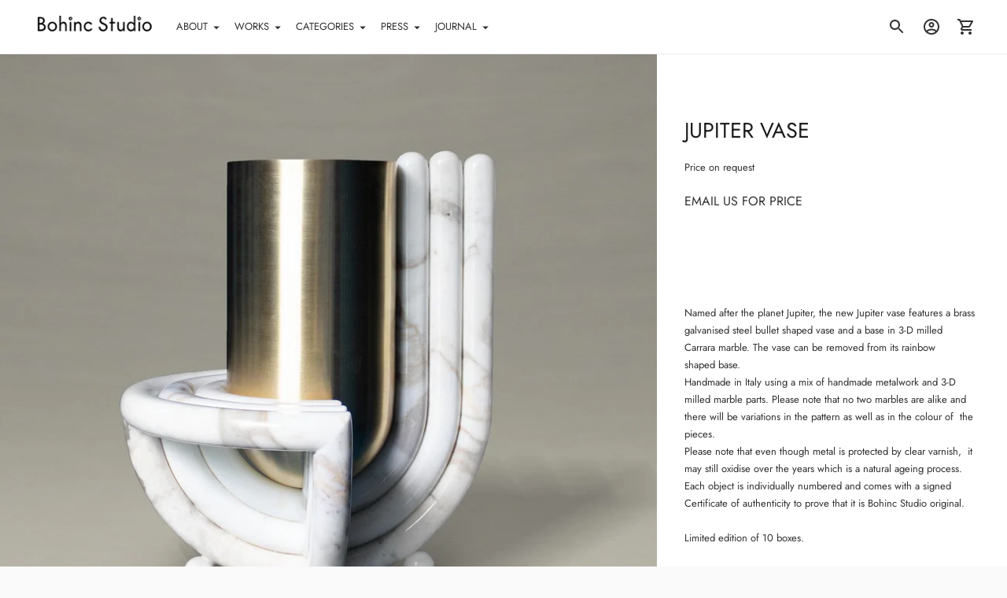

--- FILE ---
content_type: text/html; charset=utf-8
request_url: https://bohincstudio.com/en-us/products/jupiter-vase
body_size: 25123
content:
<!doctype html>

<!--
  ___                       ___           ___           ___
       /  /\                     /__/\         /  /\         /  /\
      /  /:/_                    \  \:\       /  /:/        /  /::\
     /  /:/ /\  ___     ___       \  \:\     /  /:/        /  /:/\:\
    /  /:/ /:/ /__/\   /  /\  ___  \  \:\   /  /:/  ___   /  /:/  \:\
   /__/:/ /:/  \  \:\ /  /:/ /__/\  \__\:\ /__/:/  /  /\ /__/:/ \__\:\
   \  \:\/:/    \  \:\  /:/  \  \:\ /  /:/ \  \:\ /  /:/ \  \:\ /  /:/
    \  \::/      \  \:\/:/    \  \:\  /:/   \  \:\  /:/   \  \:\  /:/
     \  \:\       \  \::/      \  \:\/:/     \  \:\/:/     \  \:\/:/
      \  \:\       \__\/        \  \::/       \  \::/       \  \::/
       \__\/                     \__\/         \__\/         \__\/

  --------------------------------------------------------------------
  #  Ira v4.8.0
  #  Documentation: https://fluorescent.co/help/ira/
  #  Purchase: https://themes.shopify.com/themes/ira/
  #  A product by Fluorescent: https://fluorescent.co/
  --------------------------------------------------------------------
-->

<html class="no-js" lang="en">
  <head>
    <meta charset="utf-8">
    <meta http-equiv="X-UA-Compatible" content="IE=edge,chrome=1">
    <meta name="viewport" content="width=device-width,initial-scale=1">
    <link rel="canonical" href="https://bohincstudio.com/en-us/products/jupiter-vase">
    <link rel="preconnect" href="https://cdn.shopify.com" crossorigin><link rel="preconnect" href="https://fonts.shopifycdn.com" crossorigin><title>JUPITER VASE
&ndash; Bohinc Studio</title><meta name="description" content="Named after the planet Jupiter, the new Jupiter vase features a brass galvanised steel bullet shaped vase and a base in 3-D milled Carrara marble. The vase can be removed from its rainbow shaped base. Handmade in Italy using a mix of handmade metalwork and 3-D milled marble parts. Please note that no two marbles are al">





  
  
  
  
  




<meta name="description" content="Named after the planet Jupiter, the new Jupiter vase features a brass galvanised steel bullet shaped vase and a base in 3-D milled Carrara marble. The vase can be removed from its rainbow shaped base. Handmade in Italy using a mix of handmade metalwork and 3-D milled marble parts. Please note that no two marbles are al" />
<meta property="og:url" content="https://bohincstudio.com/en-us/products/jupiter-vase">
<meta property="og:site_name" content="Bohinc Studio">
<meta property="og:type" content="product">
<meta property="og:title" content="JUPITER VASE">
<meta property="og:description" content="Named after the planet Jupiter, the new Jupiter vase features a brass galvanised steel bullet shaped vase and a base in 3-D milled Carrara marble. The vase can be removed from its rainbow shaped base. Handmade in Italy using a mix of handmade metalwork and 3-D milled marble parts. Please note that no two marbles are al">
<meta property="og:image" content="http://bohincstudio.com/cdn/shop/files/BohincStudio-JupiterVase-White-Quarter_1024x.jpg?v=1699636580">
<meta property="og:image:secure_url" content="https://bohincstudio.com/cdn/shop/files/BohincStudio-JupiterVase-White-Quarter_1024x.jpg?v=1699636580">
<meta property="og:price:amount" content="6,264.00">
<meta property="og:price:currency" content="USD">

<meta name="twitter:title" content="JUPITER VASE">
<meta name="twitter:description" content="Named after the planet Jupiter, the new Jupiter vase features a brass galvanised steel bullet shaped vase and a base in 3-D milled Carrara marble. The vase can be removed from its rainbow shaped base. Handmade in Italy using a mix of handmade metalwork and 3-D milled marble parts. Please note that no two marbles are al">
<meta name="twitter:card" content="summary_large_image">
<meta name="twitter:image" content="https://bohincstudio.com/cdn/shop/files/BohincStudio-JupiterVase-White-Quarter_1024x.jpg?v=1699636580">
<meta name="twitter:image:width" content="480">
<meta name="twitter:image:height" content="480">
<script>
  console.log('Ira v4.8.0 by Fluorescent');

  document.documentElement.className = document.documentElement.className.replace('no-js', '');

  if (window.matchMedia(`(prefers-reduced-motion: reduce)`) === true || window.matchMedia(`(prefers-reduced-motion: reduce)`).matches === true) {
    document.documentElement.classList.add('prefers-reduced-motion');
  }

  window.theme = {
    version: 'v4.8.0',
    routes: {
      root: "/en-us",
      cart: {
        base: "/en-us/cart",
        add: "/en-us/cart/add",
        change: "/en-us/cart/change",
        clear: "/en-us/cart/clear",
      },
      // Manual routes until Shopify adds support
      products: "/en-us/products",
      productRecommendations: "/en-us/recommendations/products",
      predictive_search_url: '/en-us/search/suggest'

    },
    strings: {
      cart: {
        remove: "Remove"
      },
      product: {
        reviews: "Reviews"
      },
      products: {
        product: {
          unitPrice: "Unit price",
          unitPriceSeparator: "per"
        }
      },
      search: {
        headings: {
          articles: "Articles",
          pages: "Pages",
          products: "Products"
        },
        view_all: "View all",
        no_results: "We found no search results"
      },
      accessibility: {
        play_video: "Play",
        pause_video: "Pause"
      }
    }
  }
</script><script>
    window.theme.moneyFormat = "${{amount}}"
  </script>


<style>
  @font-face {
  font-family: Jost;
  font-weight: 400;
  font-style: normal;
  font-display: swap;
  src: url("//bohincstudio.com/cdn/fonts/jost/jost_n4.d47a1b6347ce4a4c9f437608011273009d91f2b7.woff2") format("woff2"),
       url("//bohincstudio.com/cdn/fonts/jost/jost_n4.791c46290e672b3f85c3d1c651ef2efa3819eadd.woff") format("woff");
}

  @font-face {
  font-family: Jost;
  font-weight: 400;
  font-style: normal;
  font-display: swap;
  src: url("//bohincstudio.com/cdn/fonts/jost/jost_n4.d47a1b6347ce4a4c9f437608011273009d91f2b7.woff2") format("woff2"),
       url("//bohincstudio.com/cdn/fonts/jost/jost_n4.791c46290e672b3f85c3d1c651ef2efa3819eadd.woff") format("woff");
}

  @font-face {
  font-family: Jost;
  font-weight: 400;
  font-style: normal;
  font-display: swap;
  src: url("//bohincstudio.com/cdn/fonts/jost/jost_n4.d47a1b6347ce4a4c9f437608011273009d91f2b7.woff2") format("woff2"),
       url("//bohincstudio.com/cdn/fonts/jost/jost_n4.791c46290e672b3f85c3d1c651ef2efa3819eadd.woff") format("woff");
}

  @font-face {
  font-family: Jost;
  font-weight: 400;
  font-style: normal;
  font-display: swap;
  src: url("//bohincstudio.com/cdn/fonts/jost/jost_n4.d47a1b6347ce4a4c9f437608011273009d91f2b7.woff2") format("woff2"),
       url("//bohincstudio.com/cdn/fonts/jost/jost_n4.791c46290e672b3f85c3d1c651ef2efa3819eadd.woff") format("woff");
}

  @font-face {
  font-family: Jost;
  font-weight: 500;
  font-style: normal;
  font-display: swap;
  src: url("//bohincstudio.com/cdn/fonts/jost/jost_n5.7c8497861ffd15f4e1284cd221f14658b0e95d61.woff2") format("woff2"),
       url("//bohincstudio.com/cdn/fonts/jost/jost_n5.fb6a06896db583cc2df5ba1b30d9c04383119dd9.woff") format("woff");
}

  @font-face {
  font-family: Jost;
  font-weight: 400;
  font-style: italic;
  font-display: swap;
  src: url("//bohincstudio.com/cdn/fonts/jost/jost_i4.b690098389649750ada222b9763d55796c5283a5.woff2") format("woff2"),
       url("//bohincstudio.com/cdn/fonts/jost/jost_i4.fd766415a47e50b9e391ae7ec04e2ae25e7e28b0.woff") format("woff");
}

  

  :root {
    --color-text-heading: #1b1b1b;
    --color-text-subheading: rgba(27, 27, 27, 0.7);
    --color-text-body: #313131;
    --color-text-body-transparent: rgba(49, 49, 49, 0.05);
    --color-text-body-transparent-02: rgba(49, 49, 49, 0.2);
    --color-text-meta: rgba(27, 27, 27, 0.7);
    --color-text-link: #000000;
    --color-text-success: #39bb4a;
    --color-text-error: #b6534c;

    --color-background: #ffffff;
    --color-background-transparent: rgba(255, 255, 255, 0.8);
    --color-border: #eaeaea;
    --color-overlay: #000000;
    --color-overlay-transparent: rgba(0, 0, 0, 0.6);

    --color-background-meta: #f5f5f5;
    --color-foreground-meta: rgba(49, 49, 49, 0.6);

    --color-border-input: #eaeaea;
    --color-text-input: #313131;

    --color-background-button: #d4d4d4;
    --color-background-button-hover: #a1a1a1;
    --color-text-button: #ffffff;

    --color-border-button-secondary: #eaeaea;
    --color-text-button-secondary: #313131;
    --color-border-button-secondary-hover: #d4d4d4;

    --color-background-contrast: #f0f0f0;
    --color-background-meta-contrast: #e6e6e6;
    --color-foreground-meta-contrast: rgba(49, 49, 49, 0.6);
    --color-text-meta-contrast: rgba(49, 49, 49, 0.7);
    --color-text-heading-contrast: #313131;
    --color-text-subheading-contrast: rgba(49, 49, 49, 0.7);
    --color-text-body-contrast: #313131;
    --color-border-contrast: #dfdfdf;
    --color-background-button-contrast: #ffffff;
    --color-background-button-hover-contrast: #cccccc;
    --color-text-button-contrast: #ffffff;
    --color-text-link-contrast: #fafafa;

    --color-background-header: #ffffff;
    --color-background-header-transparent: rgba(255, 255, 255, 0);
    --color-text-header: #313131;
    --color-icon-header: #313131;
    --color-border-header: #eaeaea;
    --color-shadow-header: rgba(0, 0, 0, 0.15);

    --color-background-dropdown: #101010;
    --color-text-dropdown: #ffffff;
    --color-text-dropdown-transparent: rgba(255, 255, 255, 0.1);
    --color-border-dropdown: #353535;

    --color-background-footer: #f9f9f9;
    --color-text-footer: #363636;
    --color-border-footer: #d4d4d4;
    --color-border-footer-darker: #a1a1a1;
    --color-input-button-hover-footer: #e0e0e0;

    --color-text-drawer: #ffffff;
    --color-text-meta-drawer: rgba(255, 255, 255, 0.7);
    --color-background-drawer: #101010;
    --color-border-drawer: #353535;
    --color-background-input-drawer: #ffffff;
    --color-text-input-drawer: #1d1d1d;

    --color-background-pill: rgba(234, 234, 234, 0.7);
    --color-background-pill-hover: #eaeaea;

    /* Typography */
    --font-logo: Jost, sans-serif;
    --font-logo-weight: 400;
    --font-logo-style: normal;
    --logo-font-size: 20px;
    --logo-text-transform: uppercase;
    --logo-letter-spacing: 0.0em;

    --font-heading: Jost, sans-serif;
    --font-heading-weight: 400;
    --font-heading-style: normal;
    --font-heading-text-transform: uppercase;
    --font-heading-base-letter-spacing: 0.0em;

    --font-body: Jost, sans-serif;
    --font-body-weight: 400;
    --font-body-style: normal;
    --font-body-bold-weight: 500;
    --font-body-bolder-weight: 600;
    --font-body-base-letter-spacing: 0.025em;

    --font-meta: Jost, sans-serif;
    --font-meta-weight: 400;
    --font-meta-style: normal;
    --font-meta-text-transform: uppercase;
    --font-meta-base-letter-spacing: 0.0em;

    /* --font-size-heading-x-large: 36px; */
    --font-size-heading-x-large: 30px;
    --line-height-heading-x-large: 1.22;

    /* --font-size-heading-large: 32px; */
    --font-size-heading-large: 27px;
    --line-height-heading-large: 1.25;

    /* --font-size-heading-base: 24px; */
    --font-size-heading-base: 20px;
    --line-height-heading-base: 1.33;

    /* --font-size-heading-small: 18px; */
    --font-size-heading-small: 15px;
    --line-height-heading-small: 1.33;

    /* --font-size-body-large: 16px; */
    --font-size-body-large: 15px;
    --line-height-body-large: 1.75;

    /* --font-size-body-base: 14px; */
    --font-size-body-base: 13px;
    --line-height-body-base: 1.714;

    --font-size-body-small: 12px;
    --font-size-body-small: 11px;
    --line-height-body-small: 1.66;

    /* --font-size-meta: 12px; */
    --font-size-meta: 10px;
    --line-height-meta: 2;

    --radius-corner: 0px;

    /* Shopify pay specific */
    --payment-terms-background-color: #f5f5f5;
  }
</style><script>
  flu = window.flu || {};
  flu.chunks = {
    flickity: "//bohincstudio.com/cdn/shop/t/36/assets/flickity-chunk.js?v=85142651148763024801698844576",
  };
</script>





  <script type="module" src="//bohincstudio.com/cdn/shop/t/36/assets/theme.min.js?v=12160720224555935081698844576"></script>







<link href="//bohincstudio.com/cdn/shop/t/36/assets/theme.css?v=110503372546767475321698844576" rel="stylesheet" type="text/css" media="all" />
<link href="//bohincstudio.com/cdn/shop/t/36/assets/custom.css?v=55038404157056463381698844576" rel="stylesheet" type="text/css" media="all" />
<script>window.performance && window.performance.mark && window.performance.mark('shopify.content_for_header.start');</script><meta name="google-site-verification" content="Ltjd_7ejrpr-uXtxreOJbcrflDg38GiFE6ZjkSeqaHg">
<meta name="facebook-domain-verification" content="1ge7in58kitjdd7xioektglrao3os7">
<meta name="facebook-domain-verification" content="8l9owckvk7t6zfqc8cdz7xup3b4vkq">
<meta id="shopify-digital-wallet" name="shopify-digital-wallet" content="/6493012021/digital_wallets/dialog">
<meta name="shopify-checkout-api-token" content="f9a46d48249756f0146eda68388caf90">
<link rel="alternate" hreflang="x-default" href="https://bohincstudio.com/products/jupiter-vase">
<link rel="alternate" hreflang="en-GB" href="https://bohincstudio.com/en-gb/products/jupiter-vase">
<link rel="alternate" hreflang="en-US" href="https://bohincstudio.com/en-us/products/jupiter-vase">
<link rel="alternate" type="application/json+oembed" href="https://bohincstudio.com/en-us/products/jupiter-vase.oembed">
<script async="async" src="/checkouts/internal/preloads.js?locale=en-US"></script>
<link rel="preconnect" href="https://shop.app" crossorigin="anonymous">
<script async="async" src="https://shop.app/checkouts/internal/preloads.js?locale=en-US&shop_id=6493012021" crossorigin="anonymous"></script>
<script id="apple-pay-shop-capabilities" type="application/json">{"shopId":6493012021,"countryCode":"GB","currencyCode":"USD","merchantCapabilities":["supports3DS"],"merchantId":"gid:\/\/shopify\/Shop\/6493012021","merchantName":"Bohinc Studio","requiredBillingContactFields":["postalAddress","email","phone"],"requiredShippingContactFields":["postalAddress","email","phone"],"shippingType":"shipping","supportedNetworks":["visa","maestro","masterCard","discover","elo"],"total":{"type":"pending","label":"Bohinc Studio","amount":"1.00"},"shopifyPaymentsEnabled":true,"supportsSubscriptions":true}</script>
<script id="shopify-features" type="application/json">{"accessToken":"f9a46d48249756f0146eda68388caf90","betas":["rich-media-storefront-analytics"],"domain":"bohincstudio.com","predictiveSearch":true,"shopId":6493012021,"locale":"en"}</script>
<script>var Shopify = Shopify || {};
Shopify.shop = "bs-dev-test.myshopify.com";
Shopify.locale = "en";
Shopify.currency = {"active":"USD","rate":"1.197633"};
Shopify.country = "US";
Shopify.theme = {"name":"Copy of Ira 2023","id":128771162165,"schema_name":"Ira","schema_version":"4.8.0","theme_store_id":790,"role":"main"};
Shopify.theme.handle = "null";
Shopify.theme.style = {"id":null,"handle":null};
Shopify.cdnHost = "bohincstudio.com/cdn";
Shopify.routes = Shopify.routes || {};
Shopify.routes.root = "/en-us/";</script>
<script type="module">!function(o){(o.Shopify=o.Shopify||{}).modules=!0}(window);</script>
<script>!function(o){function n(){var o=[];function n(){o.push(Array.prototype.slice.apply(arguments))}return n.q=o,n}var t=o.Shopify=o.Shopify||{};t.loadFeatures=n(),t.autoloadFeatures=n()}(window);</script>
<script>
  window.ShopifyPay = window.ShopifyPay || {};
  window.ShopifyPay.apiHost = "shop.app\/pay";
  window.ShopifyPay.redirectState = null;
</script>
<script id="shop-js-analytics" type="application/json">{"pageType":"product"}</script>
<script defer="defer" async type="module" src="//bohincstudio.com/cdn/shopifycloud/shop-js/modules/v2/client.init-shop-cart-sync_dlpDe4U9.en.esm.js"></script>
<script defer="defer" async type="module" src="//bohincstudio.com/cdn/shopifycloud/shop-js/modules/v2/chunk.common_FunKbpTJ.esm.js"></script>
<script type="module">
  await import("//bohincstudio.com/cdn/shopifycloud/shop-js/modules/v2/client.init-shop-cart-sync_dlpDe4U9.en.esm.js");
await import("//bohincstudio.com/cdn/shopifycloud/shop-js/modules/v2/chunk.common_FunKbpTJ.esm.js");

  window.Shopify.SignInWithShop?.initShopCartSync?.({"fedCMEnabled":true,"windoidEnabled":true});

</script>
<script>
  window.Shopify = window.Shopify || {};
  if (!window.Shopify.featureAssets) window.Shopify.featureAssets = {};
  window.Shopify.featureAssets['shop-js'] = {"shop-cart-sync":["modules/v2/client.shop-cart-sync_DIWHqfTk.en.esm.js","modules/v2/chunk.common_FunKbpTJ.esm.js"],"init-fed-cm":["modules/v2/client.init-fed-cm_CmNkGb1A.en.esm.js","modules/v2/chunk.common_FunKbpTJ.esm.js"],"shop-button":["modules/v2/client.shop-button_Dpfxl9vG.en.esm.js","modules/v2/chunk.common_FunKbpTJ.esm.js"],"init-shop-cart-sync":["modules/v2/client.init-shop-cart-sync_dlpDe4U9.en.esm.js","modules/v2/chunk.common_FunKbpTJ.esm.js"],"init-shop-email-lookup-coordinator":["modules/v2/client.init-shop-email-lookup-coordinator_DUdFDmvK.en.esm.js","modules/v2/chunk.common_FunKbpTJ.esm.js"],"init-windoid":["modules/v2/client.init-windoid_V_O5I0mt.en.esm.js","modules/v2/chunk.common_FunKbpTJ.esm.js"],"pay-button":["modules/v2/client.pay-button_x_P2fRzB.en.esm.js","modules/v2/chunk.common_FunKbpTJ.esm.js"],"shop-toast-manager":["modules/v2/client.shop-toast-manager_p8J9W8kY.en.esm.js","modules/v2/chunk.common_FunKbpTJ.esm.js"],"shop-cash-offers":["modules/v2/client.shop-cash-offers_CtPYbIPM.en.esm.js","modules/v2/chunk.common_FunKbpTJ.esm.js","modules/v2/chunk.modal_n1zSoh3t.esm.js"],"shop-login-button":["modules/v2/client.shop-login-button_C3-NmE42.en.esm.js","modules/v2/chunk.common_FunKbpTJ.esm.js","modules/v2/chunk.modal_n1zSoh3t.esm.js"],"avatar":["modules/v2/client.avatar_BTnouDA3.en.esm.js"],"init-shop-for-new-customer-accounts":["modules/v2/client.init-shop-for-new-customer-accounts_aeWumpsw.en.esm.js","modules/v2/client.shop-login-button_C3-NmE42.en.esm.js","modules/v2/chunk.common_FunKbpTJ.esm.js","modules/v2/chunk.modal_n1zSoh3t.esm.js"],"init-customer-accounts-sign-up":["modules/v2/client.init-customer-accounts-sign-up_CRLhpYdY.en.esm.js","modules/v2/client.shop-login-button_C3-NmE42.en.esm.js","modules/v2/chunk.common_FunKbpTJ.esm.js","modules/v2/chunk.modal_n1zSoh3t.esm.js"],"init-customer-accounts":["modules/v2/client.init-customer-accounts_BkuyBVsz.en.esm.js","modules/v2/client.shop-login-button_C3-NmE42.en.esm.js","modules/v2/chunk.common_FunKbpTJ.esm.js","modules/v2/chunk.modal_n1zSoh3t.esm.js"],"shop-follow-button":["modules/v2/client.shop-follow-button_DDNA7Aw9.en.esm.js","modules/v2/chunk.common_FunKbpTJ.esm.js","modules/v2/chunk.modal_n1zSoh3t.esm.js"],"checkout-modal":["modules/v2/client.checkout-modal_EOl6FxyC.en.esm.js","modules/v2/chunk.common_FunKbpTJ.esm.js","modules/v2/chunk.modal_n1zSoh3t.esm.js"],"lead-capture":["modules/v2/client.lead-capture_LZVhB0lN.en.esm.js","modules/v2/chunk.common_FunKbpTJ.esm.js","modules/v2/chunk.modal_n1zSoh3t.esm.js"],"shop-login":["modules/v2/client.shop-login_D4d_T_FR.en.esm.js","modules/v2/chunk.common_FunKbpTJ.esm.js","modules/v2/chunk.modal_n1zSoh3t.esm.js"],"payment-terms":["modules/v2/client.payment-terms_g-geHK5T.en.esm.js","modules/v2/chunk.common_FunKbpTJ.esm.js","modules/v2/chunk.modal_n1zSoh3t.esm.js"]};
</script>
<script id="__st">var __st={"a":6493012021,"offset":0,"reqid":"28f537a6-62df-485b-8972-2e53e1a27cdf-1765767152","pageurl":"bohincstudio.com\/en-us\/products\/jupiter-vase","u":"cf6d00e649d3","p":"product","rtyp":"product","rid":4165174558773};</script>
<script>window.ShopifyPaypalV4VisibilityTracking = true;</script>
<script id="captcha-bootstrap">!function(){'use strict';const t='contact',e='account',n='new_comment',o=[[t,t],['blogs',n],['comments',n],[t,'customer']],c=[[e,'customer_login'],[e,'guest_login'],[e,'recover_customer_password'],[e,'create_customer']],r=t=>t.map((([t,e])=>`form[action*='/${t}']:not([data-nocaptcha='true']) input[name='form_type'][value='${e}']`)).join(','),a=t=>()=>t?[...document.querySelectorAll(t)].map((t=>t.form)):[];function s(){const t=[...o],e=r(t);return a(e)}const i='password',u='form_key',d=['recaptcha-v3-token','g-recaptcha-response','h-captcha-response',i],f=()=>{try{return window.sessionStorage}catch{return}},m='__shopify_v',_=t=>t.elements[u];function p(t,e,n=!1){try{const o=window.sessionStorage,c=JSON.parse(o.getItem(e)),{data:r}=function(t){const{data:e,action:n}=t;return t[m]||n?{data:e,action:n}:{data:t,action:n}}(c);for(const[e,n]of Object.entries(r))t.elements[e]&&(t.elements[e].value=n);n&&o.removeItem(e)}catch(o){console.error('form repopulation failed',{error:o})}}const l='form_type',E='cptcha';function T(t){t.dataset[E]=!0}const w=window,h=w.document,L='Shopify',v='ce_forms',y='captcha';let A=!1;((t,e)=>{const n=(g='f06e6c50-85a8-45c8-87d0-21a2b65856fe',I='https://cdn.shopify.com/shopifycloud/storefront-forms-hcaptcha/ce_storefront_forms_captcha_hcaptcha.v1.5.2.iife.js',D={infoText:'Protected by hCaptcha',privacyText:'Privacy',termsText:'Terms'},(t,e,n)=>{const o=w[L][v],c=o.bindForm;if(c)return c(t,g,e,D).then(n);var r;o.q.push([[t,g,e,D],n]),r=I,A||(h.body.append(Object.assign(h.createElement('script'),{id:'captcha-provider',async:!0,src:r})),A=!0)});var g,I,D;w[L]=w[L]||{},w[L][v]=w[L][v]||{},w[L][v].q=[],w[L][y]=w[L][y]||{},w[L][y].protect=function(t,e){n(t,void 0,e),T(t)},Object.freeze(w[L][y]),function(t,e,n,w,h,L){const[v,y,A,g]=function(t,e,n){const i=e?o:[],u=t?c:[],d=[...i,...u],f=r(d),m=r(i),_=r(d.filter((([t,e])=>n.includes(e))));return[a(f),a(m),a(_),s()]}(w,h,L),I=t=>{const e=t.target;return e instanceof HTMLFormElement?e:e&&e.form},D=t=>v().includes(t);t.addEventListener('submit',(t=>{const e=I(t);if(!e)return;const n=D(e)&&!e.dataset.hcaptchaBound&&!e.dataset.recaptchaBound,o=_(e),c=g().includes(e)&&(!o||!o.value);(n||c)&&t.preventDefault(),c&&!n&&(function(t){try{if(!f())return;!function(t){const e=f();if(!e)return;const n=_(t);if(!n)return;const o=n.value;o&&e.removeItem(o)}(t);const e=Array.from(Array(32),(()=>Math.random().toString(36)[2])).join('');!function(t,e){_(t)||t.append(Object.assign(document.createElement('input'),{type:'hidden',name:u})),t.elements[u].value=e}(t,e),function(t,e){const n=f();if(!n)return;const o=[...t.querySelectorAll(`input[type='${i}']`)].map((({name:t})=>t)),c=[...d,...o],r={};for(const[a,s]of new FormData(t).entries())c.includes(a)||(r[a]=s);n.setItem(e,JSON.stringify({[m]:1,action:t.action,data:r}))}(t,e)}catch(e){console.error('failed to persist form',e)}}(e),e.submit())}));const S=(t,e)=>{t&&!t.dataset[E]&&(n(t,e.some((e=>e===t))),T(t))};for(const o of['focusin','change'])t.addEventListener(o,(t=>{const e=I(t);D(e)&&S(e,y())}));const B=e.get('form_key'),M=e.get(l),P=B&&M;t.addEventListener('DOMContentLoaded',(()=>{const t=y();if(P)for(const e of t)e.elements[l].value===M&&p(e,B);[...new Set([...A(),...v().filter((t=>'true'===t.dataset.shopifyCaptcha))])].forEach((e=>S(e,t)))}))}(h,new URLSearchParams(w.location.search),n,t,e,['guest_login'])})(!0,!0)}();</script>
<script integrity="sha256-52AcMU7V7pcBOXWImdc/TAGTFKeNjmkeM1Pvks/DTgc=" data-source-attribution="shopify.loadfeatures" defer="defer" src="//bohincstudio.com/cdn/shopifycloud/storefront/assets/storefront/load_feature-81c60534.js" crossorigin="anonymous"></script>
<script crossorigin="anonymous" defer="defer" src="//bohincstudio.com/cdn/shopifycloud/storefront/assets/shopify_pay/storefront-65b4c6d7.js?v=20250812"></script>
<script data-source-attribution="shopify.dynamic_checkout.dynamic.init">var Shopify=Shopify||{};Shopify.PaymentButton=Shopify.PaymentButton||{isStorefrontPortableWallets:!0,init:function(){window.Shopify.PaymentButton.init=function(){};var t=document.createElement("script");t.src="https://bohincstudio.com/cdn/shopifycloud/portable-wallets/latest/portable-wallets.en.js",t.type="module",document.head.appendChild(t)}};
</script>
<script data-source-attribution="shopify.dynamic_checkout.buyer_consent">
  function portableWalletsHideBuyerConsent(e){var t=document.getElementById("shopify-buyer-consent"),n=document.getElementById("shopify-subscription-policy-button");t&&n&&(t.classList.add("hidden"),t.setAttribute("aria-hidden","true"),n.removeEventListener("click",e))}function portableWalletsShowBuyerConsent(e){var t=document.getElementById("shopify-buyer-consent"),n=document.getElementById("shopify-subscription-policy-button");t&&n&&(t.classList.remove("hidden"),t.removeAttribute("aria-hidden"),n.addEventListener("click",e))}window.Shopify?.PaymentButton&&(window.Shopify.PaymentButton.hideBuyerConsent=portableWalletsHideBuyerConsent,window.Shopify.PaymentButton.showBuyerConsent=portableWalletsShowBuyerConsent);
</script>
<script data-source-attribution="shopify.dynamic_checkout.cart.bootstrap">document.addEventListener("DOMContentLoaded",(function(){function t(){return document.querySelector("shopify-accelerated-checkout-cart, shopify-accelerated-checkout")}if(t())Shopify.PaymentButton.init();else{new MutationObserver((function(e,n){t()&&(Shopify.PaymentButton.init(),n.disconnect())})).observe(document.body,{childList:!0,subtree:!0})}}));
</script>
<link id="shopify-accelerated-checkout-styles" rel="stylesheet" media="screen" href="https://bohincstudio.com/cdn/shopifycloud/portable-wallets/latest/accelerated-checkout-backwards-compat.css" crossorigin="anonymous">
<style id="shopify-accelerated-checkout-cart">
        #shopify-buyer-consent {
  margin-top: 1em;
  display: inline-block;
  width: 100%;
}

#shopify-buyer-consent.hidden {
  display: none;
}

#shopify-subscription-policy-button {
  background: none;
  border: none;
  padding: 0;
  text-decoration: underline;
  font-size: inherit;
  cursor: pointer;
}

#shopify-subscription-policy-button::before {
  box-shadow: none;
}

      </style>

<script>window.performance && window.performance.mark && window.performance.mark('shopify.content_for_header.end');</script>
  



















<!-- BEGIN app block: shopify://apps/pagefly-page-builder/blocks/app-embed/83e179f7-59a0-4589-8c66-c0dddf959200 -->

<!-- BEGIN app snippet: pagefly-cro-ab-testing-main -->







<script>
  ;(function () {
    const url = new URL(window.location)
    const viewParam = url.searchParams.get('view')
    if (viewParam && viewParam.includes('variant-pf-')) {
      url.searchParams.set('pf_v', viewParam)
      url.searchParams.delete('view')
      window.history.replaceState({}, '', url)
    }
  })()
</script>



<script type='module'>
  
  window.PAGEFLY_CRO = window.PAGEFLY_CRO || {}

  window.PAGEFLY_CRO['data_debug'] = {
    original_template_suffix: "all_products",
    allow_ab_test: false,
    ab_test_start_time: 0,
    ab_test_end_time: 0,
    today_date_time: 1765767153000,
  }
  window.PAGEFLY_CRO['GA4'] = { enabled: false}
</script>

<!-- END app snippet -->








  <script src='https://cdn.shopify.com/extensions/019ae87c-aae0-76a7-9670-4feea5a1ac85/pagefly-page-builder-201/assets/pagefly-helper.js' defer='defer'></script>

  <script src='https://cdn.shopify.com/extensions/019ae87c-aae0-76a7-9670-4feea5a1ac85/pagefly-page-builder-201/assets/pagefly-general-helper.js' defer='defer'></script>

  <script src='https://cdn.shopify.com/extensions/019ae87c-aae0-76a7-9670-4feea5a1ac85/pagefly-page-builder-201/assets/pagefly-snap-slider.js' defer='defer'></script>

  <script src='https://cdn.shopify.com/extensions/019ae87c-aae0-76a7-9670-4feea5a1ac85/pagefly-page-builder-201/assets/pagefly-slideshow-v3.js' defer='defer'></script>

  <script src='https://cdn.shopify.com/extensions/019ae87c-aae0-76a7-9670-4feea5a1ac85/pagefly-page-builder-201/assets/pagefly-slideshow-v4.js' defer='defer'></script>

  <script src='https://cdn.shopify.com/extensions/019ae87c-aae0-76a7-9670-4feea5a1ac85/pagefly-page-builder-201/assets/pagefly-glider.js' defer='defer'></script>

  <script src='https://cdn.shopify.com/extensions/019ae87c-aae0-76a7-9670-4feea5a1ac85/pagefly-page-builder-201/assets/pagefly-slideshow-v1-v2.js' defer='defer'></script>

  <script src='https://cdn.shopify.com/extensions/019ae87c-aae0-76a7-9670-4feea5a1ac85/pagefly-page-builder-201/assets/pagefly-product-media.js' defer='defer'></script>

  <script src='https://cdn.shopify.com/extensions/019ae87c-aae0-76a7-9670-4feea5a1ac85/pagefly-page-builder-201/assets/pagefly-product.js' defer='defer'></script>


<script id='pagefly-helper-data' type='application/json'>
  {
    "page_optimization": {
      "assets_prefetching": false
    },
    "elements_asset_mapper": {
      "Accordion": "https://cdn.shopify.com/extensions/019ae87c-aae0-76a7-9670-4feea5a1ac85/pagefly-page-builder-201/assets/pagefly-accordion.js",
      "Accordion3": "https://cdn.shopify.com/extensions/019ae87c-aae0-76a7-9670-4feea5a1ac85/pagefly-page-builder-201/assets/pagefly-accordion3.js",
      "CountDown": "https://cdn.shopify.com/extensions/019ae87c-aae0-76a7-9670-4feea5a1ac85/pagefly-page-builder-201/assets/pagefly-countdown.js",
      "GMap1": "https://cdn.shopify.com/extensions/019ae87c-aae0-76a7-9670-4feea5a1ac85/pagefly-page-builder-201/assets/pagefly-gmap.js",
      "GMap2": "https://cdn.shopify.com/extensions/019ae87c-aae0-76a7-9670-4feea5a1ac85/pagefly-page-builder-201/assets/pagefly-gmap.js",
      "GMapBasicV2": "https://cdn.shopify.com/extensions/019ae87c-aae0-76a7-9670-4feea5a1ac85/pagefly-page-builder-201/assets/pagefly-gmap.js",
      "GMapAdvancedV2": "https://cdn.shopify.com/extensions/019ae87c-aae0-76a7-9670-4feea5a1ac85/pagefly-page-builder-201/assets/pagefly-gmap.js",
      "HTML.Video": "https://cdn.shopify.com/extensions/019ae87c-aae0-76a7-9670-4feea5a1ac85/pagefly-page-builder-201/assets/pagefly-htmlvideo.js",
      "HTML.Video2": "https://cdn.shopify.com/extensions/019ae87c-aae0-76a7-9670-4feea5a1ac85/pagefly-page-builder-201/assets/pagefly-htmlvideo2.js",
      "HTML.Video3": "https://cdn.shopify.com/extensions/019ae87c-aae0-76a7-9670-4feea5a1ac85/pagefly-page-builder-201/assets/pagefly-htmlvideo2.js",
      "BackgroundVideo": "https://cdn.shopify.com/extensions/019ae87c-aae0-76a7-9670-4feea5a1ac85/pagefly-page-builder-201/assets/pagefly-htmlvideo2.js",
      "Instagram": "https://cdn.shopify.com/extensions/019ae87c-aae0-76a7-9670-4feea5a1ac85/pagefly-page-builder-201/assets/pagefly-instagram.js",
      "Instagram2": "https://cdn.shopify.com/extensions/019ae87c-aae0-76a7-9670-4feea5a1ac85/pagefly-page-builder-201/assets/pagefly-instagram.js",
      "Insta3": "https://cdn.shopify.com/extensions/019ae87c-aae0-76a7-9670-4feea5a1ac85/pagefly-page-builder-201/assets/pagefly-instagram3.js",
      "Tabs": "https://cdn.shopify.com/extensions/019ae87c-aae0-76a7-9670-4feea5a1ac85/pagefly-page-builder-201/assets/pagefly-tab.js",
      "Tabs3": "https://cdn.shopify.com/extensions/019ae87c-aae0-76a7-9670-4feea5a1ac85/pagefly-page-builder-201/assets/pagefly-tab3.js",
      "ProductBox": "https://cdn.shopify.com/extensions/019ae87c-aae0-76a7-9670-4feea5a1ac85/pagefly-page-builder-201/assets/pagefly-cart.js",
      "FBPageBox2": "https://cdn.shopify.com/extensions/019ae87c-aae0-76a7-9670-4feea5a1ac85/pagefly-page-builder-201/assets/pagefly-facebook.js",
      "FBLikeButton2": "https://cdn.shopify.com/extensions/019ae87c-aae0-76a7-9670-4feea5a1ac85/pagefly-page-builder-201/assets/pagefly-facebook.js",
      "TwitterFeed2": "https://cdn.shopify.com/extensions/019ae87c-aae0-76a7-9670-4feea5a1ac85/pagefly-page-builder-201/assets/pagefly-twitter.js",
      "Paragraph4": "https://cdn.shopify.com/extensions/019ae87c-aae0-76a7-9670-4feea5a1ac85/pagefly-page-builder-201/assets/pagefly-paragraph4.js",

      "AliReviews": "https://cdn.shopify.com/extensions/019ae87c-aae0-76a7-9670-4feea5a1ac85/pagefly-page-builder-201/assets/pagefly-3rd-elements.js",
      "BackInStock": "https://cdn.shopify.com/extensions/019ae87c-aae0-76a7-9670-4feea5a1ac85/pagefly-page-builder-201/assets/pagefly-3rd-elements.js",
      "GloboBackInStock": "https://cdn.shopify.com/extensions/019ae87c-aae0-76a7-9670-4feea5a1ac85/pagefly-page-builder-201/assets/pagefly-3rd-elements.js",
      "GrowaveWishlist": "https://cdn.shopify.com/extensions/019ae87c-aae0-76a7-9670-4feea5a1ac85/pagefly-page-builder-201/assets/pagefly-3rd-elements.js",
      "InfiniteOptionsShopPad": "https://cdn.shopify.com/extensions/019ae87c-aae0-76a7-9670-4feea5a1ac85/pagefly-page-builder-201/assets/pagefly-3rd-elements.js",
      "InkybayProductPersonalizer": "https://cdn.shopify.com/extensions/019ae87c-aae0-76a7-9670-4feea5a1ac85/pagefly-page-builder-201/assets/pagefly-3rd-elements.js",
      "LimeSpot": "https://cdn.shopify.com/extensions/019ae87c-aae0-76a7-9670-4feea5a1ac85/pagefly-page-builder-201/assets/pagefly-3rd-elements.js",
      "Loox": "https://cdn.shopify.com/extensions/019ae87c-aae0-76a7-9670-4feea5a1ac85/pagefly-page-builder-201/assets/pagefly-3rd-elements.js",
      "Opinew": "https://cdn.shopify.com/extensions/019ae87c-aae0-76a7-9670-4feea5a1ac85/pagefly-page-builder-201/assets/pagefly-3rd-elements.js",
      "Powr": "https://cdn.shopify.com/extensions/019ae87c-aae0-76a7-9670-4feea5a1ac85/pagefly-page-builder-201/assets/pagefly-3rd-elements.js",
      "ProductReviews": "https://cdn.shopify.com/extensions/019ae87c-aae0-76a7-9670-4feea5a1ac85/pagefly-page-builder-201/assets/pagefly-3rd-elements.js",
      "PushOwl": "https://cdn.shopify.com/extensions/019ae87c-aae0-76a7-9670-4feea5a1ac85/pagefly-page-builder-201/assets/pagefly-3rd-elements.js",
      "ReCharge": "https://cdn.shopify.com/extensions/019ae87c-aae0-76a7-9670-4feea5a1ac85/pagefly-page-builder-201/assets/pagefly-3rd-elements.js",
      "Rivyo": "https://cdn.shopify.com/extensions/019ae87c-aae0-76a7-9670-4feea5a1ac85/pagefly-page-builder-201/assets/pagefly-3rd-elements.js",
      "TrackingMore": "https://cdn.shopify.com/extensions/019ae87c-aae0-76a7-9670-4feea5a1ac85/pagefly-page-builder-201/assets/pagefly-3rd-elements.js",
      "Vitals": "https://cdn.shopify.com/extensions/019ae87c-aae0-76a7-9670-4feea5a1ac85/pagefly-page-builder-201/assets/pagefly-3rd-elements.js",
      "Wiser": "https://cdn.shopify.com/extensions/019ae87c-aae0-76a7-9670-4feea5a1ac85/pagefly-page-builder-201/assets/pagefly-3rd-elements.js"
    },
    "custom_elements_mapper": {
      "pf-click-action-element": "https://cdn.shopify.com/extensions/019ae87c-aae0-76a7-9670-4feea5a1ac85/pagefly-page-builder-201/assets/pagefly-click-action-element.js",
      "pf-dialog-element": "https://cdn.shopify.com/extensions/019ae87c-aae0-76a7-9670-4feea5a1ac85/pagefly-page-builder-201/assets/pagefly-dialog-element.js"
    }
  }
</script>


<!-- END app block --><link href="https://monorail-edge.shopifysvc.com" rel="dns-prefetch">
<script>(function(){if ("sendBeacon" in navigator && "performance" in window) {try {var session_token_from_headers = performance.getEntriesByType('navigation')[0].serverTiming.find(x => x.name == '_s').description;} catch {var session_token_from_headers = undefined;}var session_cookie_matches = document.cookie.match(/_shopify_s=([^;]*)/);var session_token_from_cookie = session_cookie_matches && session_cookie_matches.length === 2 ? session_cookie_matches[1] : "";var session_token = session_token_from_headers || session_token_from_cookie || "";function handle_abandonment_event(e) {var entries = performance.getEntries().filter(function(entry) {return /monorail-edge.shopifysvc.com/.test(entry.name);});if (!window.abandonment_tracked && entries.length === 0) {window.abandonment_tracked = true;var currentMs = Date.now();var navigation_start = performance.timing.navigationStart;var payload = {shop_id: 6493012021,url: window.location.href,navigation_start,duration: currentMs - navigation_start,session_token,page_type: "product"};window.navigator.sendBeacon("https://monorail-edge.shopifysvc.com/v1/produce", JSON.stringify({schema_id: "online_store_buyer_site_abandonment/1.1",payload: payload,metadata: {event_created_at_ms: currentMs,event_sent_at_ms: currentMs}}));}}window.addEventListener('pagehide', handle_abandonment_event);}}());</script>
<script id="web-pixels-manager-setup">(function e(e,d,r,n,o){if(void 0===o&&(o={}),!Boolean(null===(a=null===(i=window.Shopify)||void 0===i?void 0:i.analytics)||void 0===a?void 0:a.replayQueue)){var i,a;window.Shopify=window.Shopify||{};var t=window.Shopify;t.analytics=t.analytics||{};var s=t.analytics;s.replayQueue=[],s.publish=function(e,d,r){return s.replayQueue.push([e,d,r]),!0};try{self.performance.mark("wpm:start")}catch(e){}var l=function(){var e={modern:/Edge?\/(1{2}[4-9]|1[2-9]\d|[2-9]\d{2}|\d{4,})\.\d+(\.\d+|)|Firefox\/(1{2}[4-9]|1[2-9]\d|[2-9]\d{2}|\d{4,})\.\d+(\.\d+|)|Chrom(ium|e)\/(9{2}|\d{3,})\.\d+(\.\d+|)|(Maci|X1{2}).+ Version\/(15\.\d+|(1[6-9]|[2-9]\d|\d{3,})\.\d+)([,.]\d+|)( \(\w+\)|)( Mobile\/\w+|) Safari\/|Chrome.+OPR\/(9{2}|\d{3,})\.\d+\.\d+|(CPU[ +]OS|iPhone[ +]OS|CPU[ +]iPhone|CPU IPhone OS|CPU iPad OS)[ +]+(15[._]\d+|(1[6-9]|[2-9]\d|\d{3,})[._]\d+)([._]\d+|)|Android:?[ /-](13[3-9]|1[4-9]\d|[2-9]\d{2}|\d{4,})(\.\d+|)(\.\d+|)|Android.+Firefox\/(13[5-9]|1[4-9]\d|[2-9]\d{2}|\d{4,})\.\d+(\.\d+|)|Android.+Chrom(ium|e)\/(13[3-9]|1[4-9]\d|[2-9]\d{2}|\d{4,})\.\d+(\.\d+|)|SamsungBrowser\/([2-9]\d|\d{3,})\.\d+/,legacy:/Edge?\/(1[6-9]|[2-9]\d|\d{3,})\.\d+(\.\d+|)|Firefox\/(5[4-9]|[6-9]\d|\d{3,})\.\d+(\.\d+|)|Chrom(ium|e)\/(5[1-9]|[6-9]\d|\d{3,})\.\d+(\.\d+|)([\d.]+$|.*Safari\/(?![\d.]+ Edge\/[\d.]+$))|(Maci|X1{2}).+ Version\/(10\.\d+|(1[1-9]|[2-9]\d|\d{3,})\.\d+)([,.]\d+|)( \(\w+\)|)( Mobile\/\w+|) Safari\/|Chrome.+OPR\/(3[89]|[4-9]\d|\d{3,})\.\d+\.\d+|(CPU[ +]OS|iPhone[ +]OS|CPU[ +]iPhone|CPU IPhone OS|CPU iPad OS)[ +]+(10[._]\d+|(1[1-9]|[2-9]\d|\d{3,})[._]\d+)([._]\d+|)|Android:?[ /-](13[3-9]|1[4-9]\d|[2-9]\d{2}|\d{4,})(\.\d+|)(\.\d+|)|Mobile Safari.+OPR\/([89]\d|\d{3,})\.\d+\.\d+|Android.+Firefox\/(13[5-9]|1[4-9]\d|[2-9]\d{2}|\d{4,})\.\d+(\.\d+|)|Android.+Chrom(ium|e)\/(13[3-9]|1[4-9]\d|[2-9]\d{2}|\d{4,})\.\d+(\.\d+|)|Android.+(UC? ?Browser|UCWEB|U3)[ /]?(15\.([5-9]|\d{2,})|(1[6-9]|[2-9]\d|\d{3,})\.\d+)\.\d+|SamsungBrowser\/(5\.\d+|([6-9]|\d{2,})\.\d+)|Android.+MQ{2}Browser\/(14(\.(9|\d{2,})|)|(1[5-9]|[2-9]\d|\d{3,})(\.\d+|))(\.\d+|)|K[Aa][Ii]OS\/(3\.\d+|([4-9]|\d{2,})\.\d+)(\.\d+|)/},d=e.modern,r=e.legacy,n=navigator.userAgent;return n.match(d)?"modern":n.match(r)?"legacy":"unknown"}(),u="modern"===l?"modern":"legacy",c=(null!=n?n:{modern:"",legacy:""})[u],f=function(e){return[e.baseUrl,"/wpm","/b",e.hashVersion,"modern"===e.buildTarget?"m":"l",".js"].join("")}({baseUrl:d,hashVersion:r,buildTarget:u}),m=function(e){var d=e.version,r=e.bundleTarget,n=e.surface,o=e.pageUrl,i=e.monorailEndpoint;return{emit:function(e){var a=e.status,t=e.errorMsg,s=(new Date).getTime(),l=JSON.stringify({metadata:{event_sent_at_ms:s},events:[{schema_id:"web_pixels_manager_load/3.1",payload:{version:d,bundle_target:r,page_url:o,status:a,surface:n,error_msg:t},metadata:{event_created_at_ms:s}}]});if(!i)return console&&console.warn&&console.warn("[Web Pixels Manager] No Monorail endpoint provided, skipping logging."),!1;try{return self.navigator.sendBeacon.bind(self.navigator)(i,l)}catch(e){}var u=new XMLHttpRequest;try{return u.open("POST",i,!0),u.setRequestHeader("Content-Type","text/plain"),u.send(l),!0}catch(e){return console&&console.warn&&console.warn("[Web Pixels Manager] Got an unhandled error while logging to Monorail."),!1}}}}({version:r,bundleTarget:l,surface:e.surface,pageUrl:self.location.href,monorailEndpoint:e.monorailEndpoint});try{o.browserTarget=l,function(e){var d=e.src,r=e.async,n=void 0===r||r,o=e.onload,i=e.onerror,a=e.sri,t=e.scriptDataAttributes,s=void 0===t?{}:t,l=document.createElement("script"),u=document.querySelector("head"),c=document.querySelector("body");if(l.async=n,l.src=d,a&&(l.integrity=a,l.crossOrigin="anonymous"),s)for(var f in s)if(Object.prototype.hasOwnProperty.call(s,f))try{l.dataset[f]=s[f]}catch(e){}if(o&&l.addEventListener("load",o),i&&l.addEventListener("error",i),u)u.appendChild(l);else{if(!c)throw new Error("Did not find a head or body element to append the script");c.appendChild(l)}}({src:f,async:!0,onload:function(){if(!function(){var e,d;return Boolean(null===(d=null===(e=window.Shopify)||void 0===e?void 0:e.analytics)||void 0===d?void 0:d.initialized)}()){var d=window.webPixelsManager.init(e)||void 0;if(d){var r=window.Shopify.analytics;r.replayQueue.forEach((function(e){var r=e[0],n=e[1],o=e[2];d.publishCustomEvent(r,n,o)})),r.replayQueue=[],r.publish=d.publishCustomEvent,r.visitor=d.visitor,r.initialized=!0}}},onerror:function(){return m.emit({status:"failed",errorMsg:"".concat(f," has failed to load")})},sri:function(e){var d=/^sha384-[A-Za-z0-9+/=]+$/;return"string"==typeof e&&d.test(e)}(c)?c:"",scriptDataAttributes:o}),m.emit({status:"loading"})}catch(e){m.emit({status:"failed",errorMsg:(null==e?void 0:e.message)||"Unknown error"})}}})({shopId: 6493012021,storefrontBaseUrl: "https://bohincstudio.com",extensionsBaseUrl: "https://extensions.shopifycdn.com/cdn/shopifycloud/web-pixels-manager",monorailEndpoint: "https://monorail-edge.shopifysvc.com/unstable/produce_batch",surface: "storefront-renderer",enabledBetaFlags: ["2dca8a86"],webPixelsConfigList: [{"id":"442957877","configuration":"{\"config\":\"{\\\"pixel_id\\\":\\\"AW-0\\\",\\\"target_country\\\":\\\"GB\\\",\\\"gtag_events\\\":[{\\\"type\\\":\\\"page_view\\\",\\\"action_label\\\":\\\"AW-738233133\\\/M4fiCL3YoqEBEK2WguAC\\\"},{\\\"type\\\":\\\"purchase\\\",\\\"action_label\\\":\\\"AW-738233133\\\/3rxKCMDYoqEBEK2WguAC\\\"},{\\\"type\\\":\\\"view_item\\\",\\\"action_label\\\":\\\"AW-738233133\\\/_w6ICMPYoqEBEK2WguAC\\\"},{\\\"type\\\":\\\"add_to_cart\\\",\\\"action_label\\\":\\\"AW-738233133\\\/cZqlCMbYoqEBEK2WguAC\\\"},{\\\"type\\\":\\\"begin_checkout\\\",\\\"action_label\\\":\\\"AW-738233133\\\/QfLdCMnYoqEBEK2WguAC\\\"},{\\\"type\\\":\\\"search\\\",\\\"action_label\\\":\\\"AW-738233133\\\/QTEuCMzYoqEBEK2WguAC\\\"},{\\\"type\\\":\\\"add_payment_info\\\",\\\"action_label\\\":\\\"AW-738233133\\\/eCTMCM_YoqEBEK2WguAC\\\"}],\\\"enable_monitoring_mode\\\":false}\"}","eventPayloadVersion":"v1","runtimeContext":"OPEN","scriptVersion":"b2a88bafab3e21179ed38636efcd8a93","type":"APP","apiClientId":1780363,"privacyPurposes":[],"dataSharingAdjustments":{"protectedCustomerApprovalScopes":["read_customer_address","read_customer_email","read_customer_name","read_customer_personal_data","read_customer_phone"]}},{"id":"186974261","configuration":"{\"pixel_id\":\"254622645200032\",\"pixel_type\":\"facebook_pixel\",\"metaapp_system_user_token\":\"-\"}","eventPayloadVersion":"v1","runtimeContext":"OPEN","scriptVersion":"ca16bc87fe92b6042fbaa3acc2fbdaa6","type":"APP","apiClientId":2329312,"privacyPurposes":["ANALYTICS","MARKETING","SALE_OF_DATA"],"dataSharingAdjustments":{"protectedCustomerApprovalScopes":["read_customer_address","read_customer_email","read_customer_name","read_customer_personal_data","read_customer_phone"]}},{"id":"94797877","configuration":"{\"tagID\":\"2613293187501\"}","eventPayloadVersion":"v1","runtimeContext":"STRICT","scriptVersion":"18031546ee651571ed29edbe71a3550b","type":"APP","apiClientId":3009811,"privacyPurposes":["ANALYTICS","MARKETING","SALE_OF_DATA"],"dataSharingAdjustments":{"protectedCustomerApprovalScopes":["read_customer_address","read_customer_email","read_customer_name","read_customer_personal_data","read_customer_phone"]}},{"id":"108167221","eventPayloadVersion":"v1","runtimeContext":"LAX","scriptVersion":"1","type":"CUSTOM","privacyPurposes":["ANALYTICS"],"name":"Google Analytics tag (migrated)"},{"id":"shopify-app-pixel","configuration":"{}","eventPayloadVersion":"v1","runtimeContext":"STRICT","scriptVersion":"0450","apiClientId":"shopify-pixel","type":"APP","privacyPurposes":["ANALYTICS","MARKETING"]},{"id":"shopify-custom-pixel","eventPayloadVersion":"v1","runtimeContext":"LAX","scriptVersion":"0450","apiClientId":"shopify-pixel","type":"CUSTOM","privacyPurposes":["ANALYTICS","MARKETING"]}],isMerchantRequest: false,initData: {"shop":{"name":"Bohinc Studio","paymentSettings":{"currencyCode":"EUR"},"myshopifyDomain":"bs-dev-test.myshopify.com","countryCode":"GB","storefrontUrl":"https:\/\/bohincstudio.com\/en-us"},"customer":null,"cart":null,"checkout":null,"productVariants":[{"price":{"amount":6264.0,"currencyCode":"USD"},"product":{"title":"JUPITER VASE","vendor":"sale","id":"4165174558773","untranslatedTitle":"JUPITER VASE","url":"\/en-us\/products\/jupiter-vase","type":"Furniture"},"id":"30273988689973","image":{"src":"\/\/bohincstudio.com\/cdn\/shop\/files\/BohincStudio-JupiterVase-White-Quarter.jpg?v=1699636580"},"sku":"LIVA01-JV","title":"Default Title","untranslatedTitle":"Default Title"}],"purchasingCompany":null},},"https://bohincstudio.com/cdn","ae1676cfwd2530674p4253c800m34e853cb",{"modern":"","legacy":""},{"shopId":"6493012021","storefrontBaseUrl":"https:\/\/bohincstudio.com","extensionBaseUrl":"https:\/\/extensions.shopifycdn.com\/cdn\/shopifycloud\/web-pixels-manager","surface":"storefront-renderer","enabledBetaFlags":"[\"2dca8a86\"]","isMerchantRequest":"false","hashVersion":"ae1676cfwd2530674p4253c800m34e853cb","publish":"custom","events":"[[\"page_viewed\",{}],[\"product_viewed\",{\"productVariant\":{\"price\":{\"amount\":6264.0,\"currencyCode\":\"USD\"},\"product\":{\"title\":\"JUPITER VASE\",\"vendor\":\"sale\",\"id\":\"4165174558773\",\"untranslatedTitle\":\"JUPITER VASE\",\"url\":\"\/en-us\/products\/jupiter-vase\",\"type\":\"Furniture\"},\"id\":\"30273988689973\",\"image\":{\"src\":\"\/\/bohincstudio.com\/cdn\/shop\/files\/BohincStudio-JupiterVase-White-Quarter.jpg?v=1699636580\"},\"sku\":\"LIVA01-JV\",\"title\":\"Default Title\",\"untranslatedTitle\":\"Default Title\"}}]]"});</script><script>
  window.ShopifyAnalytics = window.ShopifyAnalytics || {};
  window.ShopifyAnalytics.meta = window.ShopifyAnalytics.meta || {};
  window.ShopifyAnalytics.meta.currency = 'USD';
  var meta = {"product":{"id":4165174558773,"gid":"gid:\/\/shopify\/Product\/4165174558773","vendor":"sale","type":"Furniture","variants":[{"id":30273988689973,"price":626400,"name":"JUPITER VASE","public_title":null,"sku":"LIVA01-JV"}],"remote":false},"page":{"pageType":"product","resourceType":"product","resourceId":4165174558773}};
  for (var attr in meta) {
    window.ShopifyAnalytics.meta[attr] = meta[attr];
  }
</script>
<script class="analytics">
  (function () {
    var customDocumentWrite = function(content) {
      var jquery = null;

      if (window.jQuery) {
        jquery = window.jQuery;
      } else if (window.Checkout && window.Checkout.$) {
        jquery = window.Checkout.$;
      }

      if (jquery) {
        jquery('body').append(content);
      }
    };

    var hasLoggedConversion = function(token) {
      if (token) {
        return document.cookie.indexOf('loggedConversion=' + token) !== -1;
      }
      return false;
    }

    var setCookieIfConversion = function(token) {
      if (token) {
        var twoMonthsFromNow = new Date(Date.now());
        twoMonthsFromNow.setMonth(twoMonthsFromNow.getMonth() + 2);

        document.cookie = 'loggedConversion=' + token + '; expires=' + twoMonthsFromNow;
      }
    }

    var trekkie = window.ShopifyAnalytics.lib = window.trekkie = window.trekkie || [];
    if (trekkie.integrations) {
      return;
    }
    trekkie.methods = [
      'identify',
      'page',
      'ready',
      'track',
      'trackForm',
      'trackLink'
    ];
    trekkie.factory = function(method) {
      return function() {
        var args = Array.prototype.slice.call(arguments);
        args.unshift(method);
        trekkie.push(args);
        return trekkie;
      };
    };
    for (var i = 0; i < trekkie.methods.length; i++) {
      var key = trekkie.methods[i];
      trekkie[key] = trekkie.factory(key);
    }
    trekkie.load = function(config) {
      trekkie.config = config || {};
      trekkie.config.initialDocumentCookie = document.cookie;
      var first = document.getElementsByTagName('script')[0];
      var script = document.createElement('script');
      script.type = 'text/javascript';
      script.onerror = function(e) {
        var scriptFallback = document.createElement('script');
        scriptFallback.type = 'text/javascript';
        scriptFallback.onerror = function(error) {
                var Monorail = {
      produce: function produce(monorailDomain, schemaId, payload) {
        var currentMs = new Date().getTime();
        var event = {
          schema_id: schemaId,
          payload: payload,
          metadata: {
            event_created_at_ms: currentMs,
            event_sent_at_ms: currentMs
          }
        };
        return Monorail.sendRequest("https://" + monorailDomain + "/v1/produce", JSON.stringify(event));
      },
      sendRequest: function sendRequest(endpointUrl, payload) {
        // Try the sendBeacon API
        if (window && window.navigator && typeof window.navigator.sendBeacon === 'function' && typeof window.Blob === 'function' && !Monorail.isIos12()) {
          var blobData = new window.Blob([payload], {
            type: 'text/plain'
          });

          if (window.navigator.sendBeacon(endpointUrl, blobData)) {
            return true;
          } // sendBeacon was not successful

        } // XHR beacon

        var xhr = new XMLHttpRequest();

        try {
          xhr.open('POST', endpointUrl);
          xhr.setRequestHeader('Content-Type', 'text/plain');
          xhr.send(payload);
        } catch (e) {
          console.log(e);
        }

        return false;
      },
      isIos12: function isIos12() {
        return window.navigator.userAgent.lastIndexOf('iPhone; CPU iPhone OS 12_') !== -1 || window.navigator.userAgent.lastIndexOf('iPad; CPU OS 12_') !== -1;
      }
    };
    Monorail.produce('monorail-edge.shopifysvc.com',
      'trekkie_storefront_load_errors/1.1',
      {shop_id: 6493012021,
      theme_id: 128771162165,
      app_name: "storefront",
      context_url: window.location.href,
      source_url: "//bohincstudio.com/cdn/s/trekkie.storefront.1a0636ab3186d698599065cb6ce9903ebacdd71a.min.js"});

        };
        scriptFallback.async = true;
        scriptFallback.src = '//bohincstudio.com/cdn/s/trekkie.storefront.1a0636ab3186d698599065cb6ce9903ebacdd71a.min.js';
        first.parentNode.insertBefore(scriptFallback, first);
      };
      script.async = true;
      script.src = '//bohincstudio.com/cdn/s/trekkie.storefront.1a0636ab3186d698599065cb6ce9903ebacdd71a.min.js';
      first.parentNode.insertBefore(script, first);
    };
    trekkie.load(
      {"Trekkie":{"appName":"storefront","development":false,"defaultAttributes":{"shopId":6493012021,"isMerchantRequest":null,"themeId":128771162165,"themeCityHash":"11931703044056464876","contentLanguage":"en","currency":"USD","eventMetadataId":"0e76835e-24e0-44b3-b91b-772fe6a3ec68"},"isServerSideCookieWritingEnabled":true,"monorailRegion":"shop_domain"},"Session Attribution":{},"S2S":{"facebookCapiEnabled":true,"source":"trekkie-storefront-renderer","apiClientId":580111}}
    );

    var loaded = false;
    trekkie.ready(function() {
      if (loaded) return;
      loaded = true;

      window.ShopifyAnalytics.lib = window.trekkie;

      var originalDocumentWrite = document.write;
      document.write = customDocumentWrite;
      try { window.ShopifyAnalytics.merchantGoogleAnalytics.call(this); } catch(error) {};
      document.write = originalDocumentWrite;

      window.ShopifyAnalytics.lib.page(null,{"pageType":"product","resourceType":"product","resourceId":4165174558773,"shopifyEmitted":true});

      var match = window.location.pathname.match(/checkouts\/(.+)\/(thank_you|post_purchase)/)
      var token = match? match[1]: undefined;
      if (!hasLoggedConversion(token)) {
        setCookieIfConversion(token);
        window.ShopifyAnalytics.lib.track("Viewed Product",{"currency":"USD","variantId":30273988689973,"productId":4165174558773,"productGid":"gid:\/\/shopify\/Product\/4165174558773","name":"JUPITER VASE","price":"6264.00","sku":"LIVA01-JV","brand":"sale","variant":null,"category":"Furniture","nonInteraction":true,"remote":false},undefined,undefined,{"shopifyEmitted":true});
      window.ShopifyAnalytics.lib.track("monorail:\/\/trekkie_storefront_viewed_product\/1.1",{"currency":"USD","variantId":30273988689973,"productId":4165174558773,"productGid":"gid:\/\/shopify\/Product\/4165174558773","name":"JUPITER VASE","price":"6264.00","sku":"LIVA01-JV","brand":"sale","variant":null,"category":"Furniture","nonInteraction":true,"remote":false,"referer":"https:\/\/bohincstudio.com\/en-us\/products\/jupiter-vase"});
      }
    });


        var eventsListenerScript = document.createElement('script');
        eventsListenerScript.async = true;
        eventsListenerScript.src = "//bohincstudio.com/cdn/shopifycloud/storefront/assets/shop_events_listener-3da45d37.js";
        document.getElementsByTagName('head')[0].appendChild(eventsListenerScript);

})();</script>
  <script>
  if (!window.ga || (window.ga && typeof window.ga !== 'function')) {
    window.ga = function ga() {
      (window.ga.q = window.ga.q || []).push(arguments);
      if (window.Shopify && window.Shopify.analytics && typeof window.Shopify.analytics.publish === 'function') {
        window.Shopify.analytics.publish("ga_stub_called", {}, {sendTo: "google_osp_migration"});
      }
      console.error("Shopify's Google Analytics stub called with:", Array.from(arguments), "\nSee https://help.shopify.com/manual/promoting-marketing/pixels/pixel-migration#google for more information.");
    };
    if (window.Shopify && window.Shopify.analytics && typeof window.Shopify.analytics.publish === 'function') {
      window.Shopify.analytics.publish("ga_stub_initialized", {}, {sendTo: "google_osp_migration"});
    }
  }
</script>
<script
  defer
  src="https://bohincstudio.com/cdn/shopifycloud/perf-kit/shopify-perf-kit-2.1.2.min.js"
  data-application="storefront-renderer"
  data-shop-id="6493012021"
  data-render-region="gcp-us-central1"
  data-page-type="product"
  data-theme-instance-id="128771162165"
  data-theme-name="Ira"
  data-theme-version="4.8.0"
  data-monorail-region="shop_domain"
  data-resource-timing-sampling-rate="10"
  data-shs="true"
  data-shs-beacon="true"
  data-shs-export-with-fetch="true"
  data-shs-logs-sample-rate="1"
  data-shs-beacon-endpoint="https://bohincstudio.com/api/collect"
></script>
</head>

  <body
    class="
      template-product
      
    "
    
    
  >
    <div class="page">
      <div class="theme-editor-scroll-offset"></div>

      <div class="header__space" data-header-space></div>
      <div id="shopify-section-announcement-bar" class="shopify-section">








</div>
      <div id="shopify-section-header" class="shopify-section header__outer-wrapper">



<header
  data-section-id="header"
  data-section-type="header"
  class="
  header header--inline header--logo--left
  
    header--has-logo
  
  
  
  
  
    header--has-accounts
  
"
  style="
  --width-max-logo: 160px; --color-text-transparent: #ffffff;
  --color-icon-transparent: #ffffff; --color-border-transparent:
  rgba(255, 255, 255, 0.5);
"
>
  <a href="#main" class="skip-to-content-button">
    Skip to content
  </a>

  
    <h1 class="header__logo ff-heading fs-heading-base desktop-only-logo">
      
  <a class="header__logo-link" href="/en-us">
    
      <div
  class="image image--14917004853301 image--responsive regular-logo"
  style=" padding-top: 17.0% 
  "
>
  <img
    class="image__img lazyload lazypreload "
    src="//bohincstudio.com/cdn/shop/files/Bohinc_Studio_Black_webiste-new_200x_0950389f-b842-4e0b-bd83-12f81f4cf9f4.png?crop=center&height=300&v=1613704272&width=300"
    
      data-src="//bohincstudio.com/cdn/shop/files/Bohinc_Studio_Black_webiste-new_200x_0950389f-b842-4e0b-bd83-12f81f4cf9f4_{width}x.png?v=1613704272"
      data-widths="[180, 320, 360, 540, 640, 720, 900, 1080, 1296, 1512, 1728, 2048]"
    
    data-aspectratio="5.882352941176471"
    data-sizes="auto"
    alt=""
    
  >
</div>

<noscript>
  <div class="image image--14917004853301 regular-logo">
    <img class="image__img" src="//bohincstudio.com/cdn/shop/files/Bohinc_Studio_Black_webiste-new_200x_0950389f-b842-4e0b-bd83-12f81f4cf9f4.png?crop=center&height=2048&v=1613704272&width=2048" alt="">
  </div>
</noscript>

    

    

    
      <span class="header__logo-text">Bohinc Studio</span>
    
  </a>

    </h1>
  

  <button class="header__menu-icon header__icon-touch" href="#" data-js-menu-button title="Show Main Menu">
    <div class="icon-button">
  <div class="icon-button__icon">
    <span class="icon ">
  <svg width="100%" viewBox="0 0 24 24">
    
        <path d="M3 18H21V16H3V18ZM3 13H21V11H3V13ZM3 6V8H21V6H3Z" fill="currentColor" />

      
  </svg>
</span>

  </div>
</div>

  </button><div class="header__links" data-navigation>
      
<ul class="header__links-list fs-body-base">
  

    

    <li data-submenu-parent>
      <a
        href="https://bohincstudio.com/pages/stories"
        class="no-transition "
        data-link
        
          data-parent="true"
          data-top-level-parent="true"
        
      >
        ABOUT
<span class="header__links-icon">
            <span class="icon ">
  <svg width="100%" viewBox="0 0 24 24">
    
        <path d="M7 10L12 15L17 10H7Z" fill="currentColor"/>

      
  </svg>
</span>

          </span></a>

      <ul class="navigation__submenu fs-body-base" data-submenu data-depth="1"><li class="navigation__submenu-item">
      <a
        href="/en-us/pages/lara-bohinc-biography"
        class=" "
        data-link
        
      >
        LARA BOHINC

        
      </a></li><li class="navigation__submenu-item">
      <a
        href="/en-us/pages/our-studio"
        class=" "
        data-link
        
      >
        OUR STUDIO

        
      </a></li><li class="navigation__submenu-item">
      <a
        href="/en-us/pages/collaborations"
        class=" "
        data-link
        
      >
        COLLABORATIONS

        
      </a></li><li class="navigation__submenu-item">
      <a
        href="/en-us/pages/commissions"
        class=" "
        data-link
        
      >
        COMMISSIONS

        
      </a></li></ul>

    </li>

    

    <li data-submenu-parent>
      <a
        href="/en-us#"
        class="no-transition "
        data-link
        
          data-parent="true"
          data-top-level-parent="true"
        
      >
        WORKS
<span class="header__links-icon">
            <span class="icon ">
  <svg width="100%" viewBox="0 0 24 24">
    
        <path d="M7 10L12 15L17 10H7Z" fill="currentColor"/>

      
  </svg>
</span>

          </span></a>

      <ul class="navigation__submenu fs-body-base" data-submenu data-depth="1"><li class="navigation__submenu-item">
      <a
        href="/en-us/pages/anima"
        class=" "
        data-link
        
      >
        ANIMA

        
      </a></li><li class="navigation__submenu-item">
      <a
        href="/en-us/pages/betsy"
        class=" "
        data-link
        
      >
        BETSY

        
      </a></li><li class="navigation__submenu-item">
      <a
        href="/en-us/pages/fallen-empire"
        class=" "
        data-link
        
      >
        FALLEN EMPIRE

        
      </a></li><li class="navigation__submenu-item">
      <a
        href="/en-us/pages/utopia"
        class=" "
        data-link
        
      >
        UTOPIA

        
      </a></li><li class="navigation__submenu-item">
      <a
        href="/en-us/pages/peaches-collection"
        class=" "
        data-link
        
      >
        PEACHES

        
      </a></li><li class="navigation__submenu-item">
      <a
        href="/en-us/pages/afternoon-tea-collection"
        class=" "
        data-link
        
      >
        AFTERNOON TEA

        
      </a></li><li class="navigation__submenu-item">
      <a
        href="/en-us/pages/planetaria-collection"
        class=" "
        data-link
        
      >
        PLANETARIA

        
      </a></li><li class="navigation__submenu-item">
      <a
        href="/en-us/pages/orbit-collection"
        class=" "
        data-link
        
      >
        ORBIT

        
      </a></li><li class="navigation__submenu-item">
      <a
        href="/en-us/pages/collision-collection"
        class=" "
        data-link
        
      >
        COLLISION

        
      </a></li><li class="navigation__submenu-item">
      <a
        href="/en-us/pages/fortress-collection"
        class=" "
        data-link
        
      >
        FORTRESS

        
      </a></li></ul>

    </li>

    

    <li data-submenu-parent>
      <a
        href="/en-us#"
        class="no-transition "
        data-link
        
          data-parent="true"
          data-top-level-parent="true"
        
      >
        CATEGORIES
<span class="header__links-icon">
            <span class="icon ">
  <svg width="100%" viewBox="0 0 24 24">
    
        <path d="M7 10L12 15L17 10H7Z" fill="currentColor"/>

      
  </svg>
</span>

          </span></a>

      <ul class="navigation__submenu fs-body-base" data-submenu data-depth="1"><li class="navigation__submenu-item">
      <a
        href="/en-us/collections/chairs"
        class=" "
        data-link
        
      >
        SEATING

        
      </a></li><li class="navigation__submenu-item">
      <a
        href="/en-us/collections/tables"
        class=" "
        data-link
        
      >
        TABLES

        
      </a></li><li class="navigation__submenu-item">
      <a
        href="/en-us/collections/lighting"
        class=" "
        data-link
        
      >
        LIGHTING

        
      </a></li><li class="navigation__submenu-item">
      <a
        href="https://bohincstudio.com/collections/objects"
        class=" "
        data-link
        
      >
        OBJECTS 

        
      </a></li></ul>

    </li>

    

    <li data-submenu-parent>
      <a
        href="/en-us#"
        class="no-transition "
        data-link
        
          data-parent="true"
          data-top-level-parent="true"
        
      >
        PRESS
<span class="header__links-icon">
            <span class="icon ">
  <svg width="100%" viewBox="0 0 24 24">
    
        <path d="M7 10L12 15L17 10H7Z" fill="currentColor"/>

      
  </svg>
</span>

          </span></a>

      <ul class="navigation__submenu fs-body-base" data-submenu data-depth="1"><li class="navigation__submenu-item">
      <a
        href="/en-us/pages/mdw25-anima-press-release"
        class=" "
        data-link
        
      >
        MDW25 . Anima . Press Release

        
      </a></li><li class="navigation__submenu-item">
      <a
        href="/en-us/pages/mdw25-anima-catalogue"
        class=" "
        data-link
        
      >
        MDW25 . Anima . Catalogue

        
      </a></li><li class="navigation__submenu-item">
      <a
        href="/en-us/pages/mdw-betsy-press-release"
        class=" "
        data-link
        
      >
        MDW25 . Betsy . Press Release

        
      </a></li><li class="navigation__submenu-item">
      <a
        href="/en-us/pages/mdw-betsy-catalogue"
        class=" "
        data-link
        
      >
        MDW25 . Betsy . Catalogue

        
      </a></li><li class="navigation__submenu-item">
      <a
        href="/en-us/pages/mdw25-fallen-empire-press-release"
        class=" "
        data-link
        
      >
        MDW25 . Fallen Empire . Press Release

        
      </a></li><li class="navigation__submenu-item">
      <a
        href="/en-us/pages/mdw25-fallen-empire-catalogue"
        class=" "
        data-link
        
      >
        MDW25 . Fallen Empire . Catalogue

        
      </a></li><li class="navigation__submenu-item">
      <a
        href="/en-us/pages/mdd-23-catalogue"
        class=" "
        data-link
        
      >
        CATALOGUE

        
      </a></li><li class="navigation__submenu-item">
      <a
        href="/en-us/pages/press"
        class=" "
        data-link
        
      >
        EDITORIAL

        
      </a></li><li class="navigation__submenu-item">
      <a
        href="/en-us/pages/press-downloads-25"
        class=" "
        data-link
        
      >
        PRESS DOWNLOADS

        
      </a></li></ul>

    </li>

    

    <li data-submenu-parent>
      <a
        href="/en-us#"
        class="no-transition "
        data-link
        
          data-parent="true"
          data-top-level-parent="true"
        
      >
        JOURNAL
<span class="header__links-icon">
            <span class="icon ">
  <svg width="100%" viewBox="0 0 24 24">
    
        <path d="M7 10L12 15L17 10H7Z" fill="currentColor"/>

      
  </svg>
</span>

          </span></a>

      <ul class="navigation__submenu fs-body-base" data-submenu data-depth="1"><li class="navigation__submenu-item">
      <a
        href="/en-us/blogs/news"
        class=" "
        data-link
        
      >
        NEWS

        
      </a></li><li class="navigation__submenu-item">
      <a
        href="/en-us/blogs/craft"
        class=" "
        data-link
        
      >
        CRAFT

        
      </a></li><li class="navigation__submenu-item">
      <a
        href="/en-us/pages/sustainability"
        class=" "
        data-link
        
      >
        SUSTAINABILITY

        
      </a></li></ul>

    </li>
</ul>


    </div>
    <h1 class="header__logo ff-heading fs-heading-base mobile-only-logo">
      
  <a class="header__logo-link" href="/en-us">
    
      <div
  class="image image--14917004853301 image--responsive regular-logo"
  style=" padding-top: 17.0% 
  "
>
  <img
    class="image__img lazyload lazypreload "
    src="//bohincstudio.com/cdn/shop/files/Bohinc_Studio_Black_webiste-new_200x_0950389f-b842-4e0b-bd83-12f81f4cf9f4.png?crop=center&height=300&v=1613704272&width=300"
    
      data-src="//bohincstudio.com/cdn/shop/files/Bohinc_Studio_Black_webiste-new_200x_0950389f-b842-4e0b-bd83-12f81f4cf9f4_{width}x.png?v=1613704272"
      data-widths="[180, 320, 360, 540, 640, 720, 900, 1080, 1296, 1512, 1728, 2048]"
    
    data-aspectratio="5.882352941176471"
    data-sizes="auto"
    alt=""
    
  >
</div>

<noscript>
  <div class="image image--14917004853301 regular-logo">
    <img class="image__img" src="//bohincstudio.com/cdn/shop/files/Bohinc_Studio_Black_webiste-new_200x_0950389f-b842-4e0b-bd83-12f81f4cf9f4.png?crop=center&height=2048&v=1613704272&width=2048" alt="">
  </div>
</noscript>

    

    

    
      <span class="header__logo-text">Bohinc Studio</span>
    
  </a>

    </h1>
  

  <div class="header__right">
    <a
      class="header__icon-touch header__icon-touch--search no-transition"
      href="/en-us/search"
      data-search
      title="Search"
    >
      <div class="icon-button">
  <div class="icon-button__icon">
    <span class="icon ">
  <svg width="100%" viewBox="0 0 24 24">
    
        <path d="M0 0h24v24H0V0z" fill="none"/><path d="M15.5 14h-.79l-.28-.27C15.41 12.59 16 11.11 16 9.5 16 5.91 13.09 3 9.5 3S3 5.91 3 9.5 5.91 16 9.5 16c1.61 0 3.09-.59 4.23-1.57l.27.28v.79l5 4.99L20.49 19l-4.99-5zm-6 0C7.01 14 5 11.99 5 9.5S7.01 5 9.5 5 14 7.01 14 9.5 11.99 14 9.5 14z" fill="currentColor" />

      
  </svg>
</span>

  </div>
</div>

    </a><a class="header__icon-touch header__icon-touch--account" href="/en-us/account" title="Account">
        <div class="icon-button">
  <div class="icon-button__icon">
    <span class="icon ">
  <svg width="100%" viewBox="0 0 24 24">
    
        <path d="M0 0h24v24H0V0z" fill="none"/><path d="M12 2C6.48 2 2 6.48 2 12s4.48 10 10 10 10-4.48 10-10S17.52 2 12 2zM7.07 18.28c.43-.9 3.05-1.78 4.93-1.78s4.51.88 4.93 1.78C15.57 19.36 13.86 20 12 20s-3.57-.64-4.93-1.72zm11.29-1.45c-1.43-1.74-4.9-2.33-6.36-2.33s-4.93.59-6.36 2.33C4.62 15.49 4 13.82 4 12c0-4.41 3.59-8 8-8s8 3.59 8 8c0 1.82-.62 3.49-1.64 4.83zM12 6c-1.94 0-3.5 1.56-3.5 3.5S10.06 13 12 13s3.5-1.56 3.5-3.5S13.94 6 12 6zm0 5c-.83 0-1.5-.67-1.5-1.5S11.17 8 12 8s1.5.67 1.5 1.5S12.83 11 12 11z" fill="currentColor" />

      
  </svg>
</span>

  </div>
</div>

      </a><a class="header__icon-touch no-transition" href="/en-us/cart" data-js-cart-icon title="Cart">
      <div class="icon-button">
  <div class="icon-button__icon">
    <span class="icon ">
  <svg width="100%" viewBox="0 0 24 24">
    
        <path d="M0 0h24v24H0V0z" fill="none"/><path d="M15.55 13c.75 0 1.41-.41 1.75-1.03l3.58-6.49c.37-.66-.11-1.48-.87-1.48H5.21l-.94-2H1v2h2l3.6 7.59-1.35 2.44C4.52 15.37 5.48 17 7 17h12v-2H7l1.1-2h7.45zM6.16 6h12.15l-2.76 5H8.53L6.16 6zM7 18c-1.1 0-1.99.9-1.99 2S5.9 22 7 22s2-.9 2-2-.9-2-2-2zm10 0c-1.1 0-1.99.9-1.99 2s.89 2 1.99 2 2-.9 2-2-.9-2-2-2z" fill="currentColor" />

      
  </svg>
</span>

  </div>
</div>

      <div class="header__cart-count " data-js-cart-indicator>
        <span data-js-cart-count>0</span>
      </div>
    </a>
  </div>

  

<div class="quick-search" data-quick-search>
  <script type="application/json" data-settings>
  {
    "limit": 4,
    "show_articles": false,
    "show_pages": false,
    "show_price": false,
    "show_vendor": false
  }
</script>

  <div class="quick-search__overlay" data-overlay></div>
  <form action="/en-us/search" class="quick-search__container" autocomplete="off">
    <div class="quick-search__bar">
      <input
        class="quick-search__input"
        type="text"
        name="q"
        placeholder="What are you looking for?"
        data-input
      >
      <input type="hidden" name="options[prefix]" value="last">
      <div class="quick-search__actions">
        <a class="quick-search__clear" href="#" data-clear tabindex="-1">
          <span class="icon ">
  <svg width="100%" viewBox="0 0 24 24">
    
        <path d="M0 0h24v24H0V0z" fill="none"/><path d="M19 6.41L17.59 5 12 10.59 6.41 5 5 6.41 10.59 12 5 17.59 6.41 19 12 13.41 17.59 19 19 17.59 13.41 12 19 6.41z" fill="currentColor" />

      
  </svg>
</span>

        </a>
        <button class="quick-search__submit" type="submit">
          <span class="icon ">
  <svg width="100%" viewBox="0 0 24 24">
    
        <path d="M0 0h24v24H0V0z" fill="none"/><path d="M15.5 14h-.79l-.28-.27C15.41 12.59 16 11.11 16 9.5 16 5.91 13.09 3 9.5 3S3 5.91 3 9.5 5.91 16 9.5 16c1.61 0 3.09-.59 4.23-1.57l.27.28v.79l5 4.99L20.49 19l-4.99-5zm-6 0C7.01 14 5 11.99 5 9.5S7.01 5 9.5 5 14 7.01 14 9.5 11.99 14 9.5 14z" fill="currentColor" />

      
  </svg>
</span>

        </button>
      </div>
    </div>
    <div class="quick-search__results" data-results></div>
  </form>
</div>


  
</header>




<section
  class="drawer-menu animation--drawer-menu"
  data-drawer-menu
>
  <script type="application/json" data-search-settings>
    
  { "limit": 4, "show_articles": false,
  "show_pages": false, "show_price": false,
  "show_vendor": false
  }

  </script>

  <div class="drawer-menu__overlay" data-overlay></div>

  <div class="drawer-menu__panel">
    <form action="/en-us/search" autocomplete="off">
      <div class="drawer-menu__header">
        <input
          name="q"
          class="input drawer-menu__search-input text-input-on-dark-background"
          placeholder="Search"
          data-input
        >
        <input type="hidden" name="options[prefix]" value="last">
        <div class="drawer-menu__actions">
          <button type="button" class="drawer-menu__clear ff-meta fs-meta" data-search-clear>
            <span class="icon ">
  <svg width="100%" viewBox="0 0 24 24">
    
        <path d="M0 0h24v24H0V0z" fill="none"/><path d="M19 6.41L17.59 5 12 10.59 6.41 5 5 6.41 10.59 12 5 17.59 6.41 19 12 13.41 17.59 19 19 17.59 13.41 12 19 6.41z" fill="currentColor" />

      
  </svg>
</span>

          </button>
          <button type="submit" data-search-submit><span class="icon ">
  <svg width="100%" viewBox="0 0 24 24">
    
        <path d="M0 0h24v24H0V0z" fill="none"/><path d="M15.5 14h-.79l-.28-.27C15.41 12.59 16 11.11 16 9.5 16 5.91 13.09 3 9.5 3S3 5.91 3 9.5 5.91 16 9.5 16c1.61 0 3.09-.59 4.23-1.57l.27.28v.79l5 4.99L20.49 19l-4.99-5zm-6 0C7.01 14 5 11.99 5 9.5S7.01 5 9.5 5 14 7.01 14 9.5 11.99 14 9.5 14z" fill="currentColor" />

      
  </svg>
</span>
</button>
        </div>
      </div>

      <div class="drawer-menu__search-results" data-scroll-lock-ignore data-search-results></div>
    </form>

    <div class="drawer-menu__bottom">
      <div class="drawer-menu__all-links" data-depth="0" data-all-links>
        <div class="drawer-menu__contents" data-scroll-lock-ignore>
          <div class="drawer-menu__main" data-main>
            <ul class="drawer-menu__primary-links" data-primary-container="true" data-depth="0">
              <li class="drawer-menu__item animation--drawer-menu-item" data-list-item>
    <a
      data-item="parent"
      class="drawer-menu__link no-transition "
      href="https://bohincstudio.com/pages/stories"
      
      
        data-link="primary"
      
    >
      <span>ABOUT</span><span class="icon ">
  <svg width="100%" viewBox="0 0 24 24">
    
        <path d="M7 10L12 15L17 10H7Z" fill="currentColor"/>

      
  </svg>
</span>

</a>

    
<ul
        class="drawer-menu__list drawer-menu__list--sub"
        data-height-reference
        aria-hidden="true"
        aria-expaned="false"
      >
        <li class="drawer-menu__item drawer-menu__item--heading animation--drawer-menu-item">
          <button class="drawer-menu__link" data-heading="true" data-item="back">
            <span>ABOUT</span>
            <span class="icon ">
  <svg width="100%" viewBox="0 0 24 24">
    
        <path d="M7 10L12 15L17 10H7Z" fill="currentColor"/>

      
  </svg>
</span>

          </button>
        </li>
        <li class="drawer-menu__item animation--drawer-menu-item" data-list-item>
    <a
      data-item="link"
      class="drawer-menu__link  "
      href="/en-us/pages/lara-bohinc-biography"
      
      
    >
      <span>LARA BOHINC</span></a>

    
</li><li class="drawer-menu__item animation--drawer-menu-item" data-list-item>
    <a
      data-item="link"
      class="drawer-menu__link  "
      href="/en-us/pages/our-studio"
      
      
    >
      <span>OUR STUDIO</span></a>

    
</li><li class="drawer-menu__item animation--drawer-menu-item" data-list-item>
    <a
      data-item="link"
      class="drawer-menu__link  "
      href="/en-us/pages/collaborations"
      
      
    >
      <span>COLLABORATIONS</span></a>

    
</li><li class="drawer-menu__item animation--drawer-menu-item" data-list-item>
    <a
      data-item="link"
      class="drawer-menu__link  "
      href="/en-us/pages/commissions"
      
      
    >
      <span>COMMISSIONS</span></a>

    
</li>
      </ul></li><li class="drawer-menu__item animation--drawer-menu-item" data-list-item>
    <a
      data-item="parent"
      class="drawer-menu__link no-transition "
      href="/en-us#"
      
      
        data-link="primary"
      
    >
      <span>WORKS</span><span class="icon ">
  <svg width="100%" viewBox="0 0 24 24">
    
        <path d="M7 10L12 15L17 10H7Z" fill="currentColor"/>

      
  </svg>
</span>

</a>

    
<ul
        class="drawer-menu__list drawer-menu__list--sub"
        data-height-reference
        aria-hidden="true"
        aria-expaned="false"
      >
        <li class="drawer-menu__item drawer-menu__item--heading animation--drawer-menu-item">
          <button class="drawer-menu__link" data-heading="true" data-item="back">
            <span>WORKS</span>
            <span class="icon ">
  <svg width="100%" viewBox="0 0 24 24">
    
        <path d="M7 10L12 15L17 10H7Z" fill="currentColor"/>

      
  </svg>
</span>

          </button>
        </li>
        <li class="drawer-menu__item animation--drawer-menu-item" data-list-item>
    <a
      data-item="link"
      class="drawer-menu__link  "
      href="/en-us/pages/anima"
      
      
    >
      <span>ANIMA</span></a>

    
</li><li class="drawer-menu__item animation--drawer-menu-item" data-list-item>
    <a
      data-item="link"
      class="drawer-menu__link  "
      href="/en-us/pages/betsy"
      
      
    >
      <span>BETSY</span></a>

    
</li><li class="drawer-menu__item animation--drawer-menu-item" data-list-item>
    <a
      data-item="link"
      class="drawer-menu__link  "
      href="/en-us/pages/fallen-empire"
      
      
    >
      <span>FALLEN EMPIRE</span></a>

    
</li><li class="drawer-menu__item animation--drawer-menu-item" data-list-item>
    <a
      data-item="link"
      class="drawer-menu__link  "
      href="/en-us/pages/utopia"
      
      
    >
      <span>UTOPIA</span></a>

    
</li><li class="drawer-menu__item animation--drawer-menu-item" data-list-item>
    <a
      data-item="link"
      class="drawer-menu__link  "
      href="/en-us/pages/peaches-collection"
      
      
    >
      <span>PEACHES</span></a>

    
</li><li class="drawer-menu__item animation--drawer-menu-item" data-list-item>
    <a
      data-item="link"
      class="drawer-menu__link  "
      href="/en-us/pages/afternoon-tea-collection"
      
      
    >
      <span>AFTERNOON TEA</span></a>

    
</li><li class="drawer-menu__item animation--drawer-menu-item" data-list-item>
    <a
      data-item="link"
      class="drawer-menu__link  "
      href="/en-us/pages/planetaria-collection"
      
      
    >
      <span>PLANETARIA</span></a>

    
</li><li class="drawer-menu__item animation--drawer-menu-item" data-list-item>
    <a
      data-item="link"
      class="drawer-menu__link  "
      href="/en-us/pages/orbit-collection"
      
      
    >
      <span>ORBIT</span></a>

    
</li><li class="drawer-menu__item animation--drawer-menu-item" data-list-item>
    <a
      data-item="link"
      class="drawer-menu__link  "
      href="/en-us/pages/collision-collection"
      
      
    >
      <span>COLLISION</span></a>

    
</li><li class="drawer-menu__item animation--drawer-menu-item" data-list-item>
    <a
      data-item="link"
      class="drawer-menu__link  "
      href="/en-us/pages/fortress-collection"
      
      
    >
      <span>FORTRESS</span></a>

    
</li>
      </ul></li><li class="drawer-menu__item animation--drawer-menu-item" data-list-item>
    <a
      data-item="parent"
      class="drawer-menu__link no-transition "
      href="/en-us#"
      
      
        data-link="primary"
      
    >
      <span>CATEGORIES</span><span class="icon ">
  <svg width="100%" viewBox="0 0 24 24">
    
        <path d="M7 10L12 15L17 10H7Z" fill="currentColor"/>

      
  </svg>
</span>

</a>

    
<ul
        class="drawer-menu__list drawer-menu__list--sub"
        data-height-reference
        aria-hidden="true"
        aria-expaned="false"
      >
        <li class="drawer-menu__item drawer-menu__item--heading animation--drawer-menu-item">
          <button class="drawer-menu__link" data-heading="true" data-item="back">
            <span>CATEGORIES</span>
            <span class="icon ">
  <svg width="100%" viewBox="0 0 24 24">
    
        <path d="M7 10L12 15L17 10H7Z" fill="currentColor"/>

      
  </svg>
</span>

          </button>
        </li>
        <li class="drawer-menu__item animation--drawer-menu-item" data-list-item>
    <a
      data-item="link"
      class="drawer-menu__link  "
      href="/en-us/collections/chairs"
      
      
    >
      <span>SEATING</span></a>

    
</li><li class="drawer-menu__item animation--drawer-menu-item" data-list-item>
    <a
      data-item="link"
      class="drawer-menu__link  "
      href="/en-us/collections/tables"
      
      
    >
      <span>TABLES</span></a>

    
</li><li class="drawer-menu__item animation--drawer-menu-item" data-list-item>
    <a
      data-item="link"
      class="drawer-menu__link  "
      href="/en-us/collections/lighting"
      
      
    >
      <span>LIGHTING</span></a>

    
</li><li class="drawer-menu__item animation--drawer-menu-item" data-list-item>
    <a
      data-item="link"
      class="drawer-menu__link  "
      href="https://bohincstudio.com/collections/objects"
      
      
    >
      <span>OBJECTS </span></a>

    
</li>
      </ul></li><li class="drawer-menu__item animation--drawer-menu-item" data-list-item>
    <a
      data-item="parent"
      class="drawer-menu__link no-transition "
      href="/en-us#"
      
      
        data-link="primary"
      
    >
      <span>PRESS</span><span class="icon ">
  <svg width="100%" viewBox="0 0 24 24">
    
        <path d="M7 10L12 15L17 10H7Z" fill="currentColor"/>

      
  </svg>
</span>

</a>

    
<ul
        class="drawer-menu__list drawer-menu__list--sub"
        data-height-reference
        aria-hidden="true"
        aria-expaned="false"
      >
        <li class="drawer-menu__item drawer-menu__item--heading animation--drawer-menu-item">
          <button class="drawer-menu__link" data-heading="true" data-item="back">
            <span>PRESS</span>
            <span class="icon ">
  <svg width="100%" viewBox="0 0 24 24">
    
        <path d="M7 10L12 15L17 10H7Z" fill="currentColor"/>

      
  </svg>
</span>

          </button>
        </li>
        <li class="drawer-menu__item animation--drawer-menu-item" data-list-item>
    <a
      data-item="link"
      class="drawer-menu__link  "
      href="/en-us/pages/mdw25-anima-press-release"
      
      
    >
      <span>MDW25 . Anima . Press Release</span></a>

    
</li><li class="drawer-menu__item animation--drawer-menu-item" data-list-item>
    <a
      data-item="link"
      class="drawer-menu__link  "
      href="/en-us/pages/mdw25-anima-catalogue"
      
      
    >
      <span>MDW25 . Anima . Catalogue</span></a>

    
</li><li class="drawer-menu__item animation--drawer-menu-item" data-list-item>
    <a
      data-item="link"
      class="drawer-menu__link  "
      href="/en-us/pages/mdw-betsy-press-release"
      
      
    >
      <span>MDW25 . Betsy . Press Release</span></a>

    
</li><li class="drawer-menu__item animation--drawer-menu-item" data-list-item>
    <a
      data-item="link"
      class="drawer-menu__link  "
      href="/en-us/pages/mdw-betsy-catalogue"
      
      
    >
      <span>MDW25 . Betsy . Catalogue</span></a>

    
</li><li class="drawer-menu__item animation--drawer-menu-item" data-list-item>
    <a
      data-item="link"
      class="drawer-menu__link  "
      href="/en-us/pages/mdw25-fallen-empire-press-release"
      
      
    >
      <span>MDW25 . Fallen Empire . Press Release</span></a>

    
</li><li class="drawer-menu__item animation--drawer-menu-item" data-list-item>
    <a
      data-item="link"
      class="drawer-menu__link  "
      href="/en-us/pages/mdw25-fallen-empire-catalogue"
      
      
    >
      <span>MDW25 . Fallen Empire . Catalogue</span></a>

    
</li><li class="drawer-menu__item animation--drawer-menu-item" data-list-item>
    <a
      data-item="link"
      class="drawer-menu__link  "
      href="/en-us/pages/mdd-23-catalogue"
      
      
    >
      <span>CATALOGUE</span></a>

    
</li><li class="drawer-menu__item animation--drawer-menu-item" data-list-item>
    <a
      data-item="link"
      class="drawer-menu__link  "
      href="/en-us/pages/press"
      
      
    >
      <span>EDITORIAL</span></a>

    
</li><li class="drawer-menu__item animation--drawer-menu-item" data-list-item>
    <a
      data-item="link"
      class="drawer-menu__link  "
      href="/en-us/pages/press-downloads-25"
      
      
    >
      <span>PRESS DOWNLOADS</span></a>

    
</li>
      </ul></li><li class="drawer-menu__item animation--drawer-menu-item" data-list-item>
    <a
      data-item="parent"
      class="drawer-menu__link no-transition "
      href="/en-us#"
      
      
        data-link="primary"
      
    >
      <span>JOURNAL</span><span class="icon ">
  <svg width="100%" viewBox="0 0 24 24">
    
        <path d="M7 10L12 15L17 10H7Z" fill="currentColor"/>

      
  </svg>
</span>

</a>

    
<ul
        class="drawer-menu__list drawer-menu__list--sub"
        data-height-reference
        aria-hidden="true"
        aria-expaned="false"
      >
        <li class="drawer-menu__item drawer-menu__item--heading animation--drawer-menu-item">
          <button class="drawer-menu__link" data-heading="true" data-item="back">
            <span>JOURNAL</span>
            <span class="icon ">
  <svg width="100%" viewBox="0 0 24 24">
    
        <path d="M7 10L12 15L17 10H7Z" fill="currentColor"/>

      
  </svg>
</span>

          </button>
        </li>
        <li class="drawer-menu__item animation--drawer-menu-item" data-list-item>
    <a
      data-item="link"
      class="drawer-menu__link  "
      href="/en-us/blogs/news"
      
      
    >
      <span>NEWS</span></a>

    
</li><li class="drawer-menu__item animation--drawer-menu-item" data-list-item>
    <a
      data-item="link"
      class="drawer-menu__link  "
      href="/en-us/blogs/craft"
      
      
    >
      <span>CRAFT</span></a>

    
</li><li class="drawer-menu__item animation--drawer-menu-item" data-list-item>
    <a
      data-item="link"
      class="drawer-menu__link  "
      href="/en-us/pages/sustainability"
      
      
    >
      <span>SUSTAINABILITY</span></a>

    
</li>
      </ul></li>
            </ul>
          </div>
        </div><ul class="drawer-menu__footer" data-footer data-scroll-lock-ignore><li class="drawer-menu__item animation--drawer-menu-item" data-list-item>
                <a class="drawer-menu__link" href="/en-us/account">
                    Register / Login
</a>
              </li><form method="post" action="/en-us/localization" id="localization_form" accept-charset="UTF-8" class="drawer-menu__form" enctype="multipart/form-data"><input type="hidden" name="form_type" value="localization" /><input type="hidden" name="utf8" value="✓" /><input type="hidden" name="_method" value="put" /><input type="hidden" name="return_to" value="/en-us/products/jupiter-vase" /><li class="drawer-menu__item animation--drawer-menu-item" data-list-item>
                    <a class="drawer-menu__link" href="#" data-item="secondary">
                      Currency
                      <span class="icon ">
  <svg width="100%" viewBox="0 0 24 24">
    
        <path d="M7 10L12 15L17 10H7Z" fill="currentColor"/>

      
  </svg>
</span>

                    </a>
                    <ul
                      class="drawer-menu__list drawer-menu__list--sub drawer-menu__list--country-selector"
                      aria-hidden="true"
                      aria-expanded="false"
                    >
                      <li class="drawer-menu__item drawer-menu__item--heading">
                        <button class="drawer-menu__link" data-item="secondaryHeading">
                          <span>Currency</span>
                          <span class="icon ">
  <svg width="100%" viewBox="0 0 24 24">
    
        <path d="M7 10L12 15L17 10H7Z" fill="currentColor"/>

      
  </svg>
</span>

                        </button>
                      </li>
                      
                        <li class="drawer-menu__item" data-list-item>
                          <a
                            class="drawer-menu__link drawer-menu__link--cb"
                            href="#"
                            data-item="currency"
                            data-value="AU"
                          >
                            <div class="drawer-menu__radio">
                              
                            </div>
                            <span>Australia (EUR
                              €)</span
                            >
                          </a>
                        </li>
                        <li class="drawer-menu__item" data-list-item>
                          <a
                            class="drawer-menu__link drawer-menu__link--cb"
                            href="#"
                            data-item="currency"
                            data-value="AT"
                          >
                            <div class="drawer-menu__radio">
                              
                            </div>
                            <span>Austria (EUR
                              €)</span
                            >
                          </a>
                        </li>
                        <li class="drawer-menu__item" data-list-item>
                          <a
                            class="drawer-menu__link drawer-menu__link--cb"
                            href="#"
                            data-item="currency"
                            data-value="BY"
                          >
                            <div class="drawer-menu__radio">
                              
                            </div>
                            <span>Belarus (EUR
                              €)</span
                            >
                          </a>
                        </li>
                        <li class="drawer-menu__item" data-list-item>
                          <a
                            class="drawer-menu__link drawer-menu__link--cb"
                            href="#"
                            data-item="currency"
                            data-value="BE"
                          >
                            <div class="drawer-menu__radio">
                              
                            </div>
                            <span>Belgium (EUR
                              €)</span
                            >
                          </a>
                        </li>
                        <li class="drawer-menu__item" data-list-item>
                          <a
                            class="drawer-menu__link drawer-menu__link--cb"
                            href="#"
                            data-item="currency"
                            data-value="BG"
                          >
                            <div class="drawer-menu__radio">
                              
                            </div>
                            <span>Bulgaria (EUR
                              €)</span
                            >
                          </a>
                        </li>
                        <li class="drawer-menu__item" data-list-item>
                          <a
                            class="drawer-menu__link drawer-menu__link--cb"
                            href="#"
                            data-item="currency"
                            data-value="CA"
                          >
                            <div class="drawer-menu__radio">
                              
                            </div>
                            <span>Canada (EUR
                              €)</span
                            >
                          </a>
                        </li>
                        <li class="drawer-menu__item" data-list-item>
                          <a
                            class="drawer-menu__link drawer-menu__link--cb"
                            href="#"
                            data-item="currency"
                            data-value="HR"
                          >
                            <div class="drawer-menu__radio">
                              
                            </div>
                            <span>Croatia (EUR
                              €)</span
                            >
                          </a>
                        </li>
                        <li class="drawer-menu__item" data-list-item>
                          <a
                            class="drawer-menu__link drawer-menu__link--cb"
                            href="#"
                            data-item="currency"
                            data-value="CY"
                          >
                            <div class="drawer-menu__radio">
                              
                            </div>
                            <span>Cyprus (EUR
                              €)</span
                            >
                          </a>
                        </li>
                        <li class="drawer-menu__item" data-list-item>
                          <a
                            class="drawer-menu__link drawer-menu__link--cb"
                            href="#"
                            data-item="currency"
                            data-value="CZ"
                          >
                            <div class="drawer-menu__radio">
                              
                            </div>
                            <span>Czechia (EUR
                              €)</span
                            >
                          </a>
                        </li>
                        <li class="drawer-menu__item" data-list-item>
                          <a
                            class="drawer-menu__link drawer-menu__link--cb"
                            href="#"
                            data-item="currency"
                            data-value="DK"
                          >
                            <div class="drawer-menu__radio">
                              
                            </div>
                            <span>Denmark (EUR
                              €)</span
                            >
                          </a>
                        </li>
                        <li class="drawer-menu__item" data-list-item>
                          <a
                            class="drawer-menu__link drawer-menu__link--cb"
                            href="#"
                            data-item="currency"
                            data-value="EE"
                          >
                            <div class="drawer-menu__radio">
                              
                            </div>
                            <span>Estonia (EUR
                              €)</span
                            >
                          </a>
                        </li>
                        <li class="drawer-menu__item" data-list-item>
                          <a
                            class="drawer-menu__link drawer-menu__link--cb"
                            href="#"
                            data-item="currency"
                            data-value="FI"
                          >
                            <div class="drawer-menu__radio">
                              
                            </div>
                            <span>Finland (EUR
                              €)</span
                            >
                          </a>
                        </li>
                        <li class="drawer-menu__item" data-list-item>
                          <a
                            class="drawer-menu__link drawer-menu__link--cb"
                            href="#"
                            data-item="currency"
                            data-value="FR"
                          >
                            <div class="drawer-menu__radio">
                              
                            </div>
                            <span>France (EUR
                              €)</span
                            >
                          </a>
                        </li>
                        <li class="drawer-menu__item" data-list-item>
                          <a
                            class="drawer-menu__link drawer-menu__link--cb"
                            href="#"
                            data-item="currency"
                            data-value="GE"
                          >
                            <div class="drawer-menu__radio">
                              
                            </div>
                            <span>Georgia (EUR
                              €)</span
                            >
                          </a>
                        </li>
                        <li class="drawer-menu__item" data-list-item>
                          <a
                            class="drawer-menu__link drawer-menu__link--cb"
                            href="#"
                            data-item="currency"
                            data-value="DE"
                          >
                            <div class="drawer-menu__radio">
                              
                            </div>
                            <span>Germany (EUR
                              €)</span
                            >
                          </a>
                        </li>
                        <li class="drawer-menu__item" data-list-item>
                          <a
                            class="drawer-menu__link drawer-menu__link--cb"
                            href="#"
                            data-item="currency"
                            data-value="GR"
                          >
                            <div class="drawer-menu__radio">
                              
                            </div>
                            <span>Greece (EUR
                              €)</span
                            >
                          </a>
                        </li>
                        <li class="drawer-menu__item" data-list-item>
                          <a
                            class="drawer-menu__link drawer-menu__link--cb"
                            href="#"
                            data-item="currency"
                            data-value="GL"
                          >
                            <div class="drawer-menu__radio">
                              
                            </div>
                            <span>Greenland (EUR
                              €)</span
                            >
                          </a>
                        </li>
                        <li class="drawer-menu__item" data-list-item>
                          <a
                            class="drawer-menu__link drawer-menu__link--cb"
                            href="#"
                            data-item="currency"
                            data-value="HK"
                          >
                            <div class="drawer-menu__radio">
                              
                            </div>
                            <span>Hong Kong SAR (EUR
                              €)</span
                            >
                          </a>
                        </li>
                        <li class="drawer-menu__item" data-list-item>
                          <a
                            class="drawer-menu__link drawer-menu__link--cb"
                            href="#"
                            data-item="currency"
                            data-value="HU"
                          >
                            <div class="drawer-menu__radio">
                              
                            </div>
                            <span>Hungary (EUR
                              €)</span
                            >
                          </a>
                        </li>
                        <li class="drawer-menu__item" data-list-item>
                          <a
                            class="drawer-menu__link drawer-menu__link--cb"
                            href="#"
                            data-item="currency"
                            data-value="IS"
                          >
                            <div class="drawer-menu__radio">
                              
                            </div>
                            <span>Iceland (EUR
                              €)</span
                            >
                          </a>
                        </li>
                        <li class="drawer-menu__item" data-list-item>
                          <a
                            class="drawer-menu__link drawer-menu__link--cb"
                            href="#"
                            data-item="currency"
                            data-value="IE"
                          >
                            <div class="drawer-menu__radio">
                              
                            </div>
                            <span>Ireland (EUR
                              €)</span
                            >
                          </a>
                        </li>
                        <li class="drawer-menu__item" data-list-item>
                          <a
                            class="drawer-menu__link drawer-menu__link--cb"
                            href="#"
                            data-item="currency"
                            data-value="IT"
                          >
                            <div class="drawer-menu__radio">
                              
                            </div>
                            <span>Italy (EUR
                              €)</span
                            >
                          </a>
                        </li>
                        <li class="drawer-menu__item" data-list-item>
                          <a
                            class="drawer-menu__link drawer-menu__link--cb"
                            href="#"
                            data-item="currency"
                            data-value="JP"
                          >
                            <div class="drawer-menu__radio">
                              
                            </div>
                            <span>Japan (EUR
                              €)</span
                            >
                          </a>
                        </li>
                        <li class="drawer-menu__item" data-list-item>
                          <a
                            class="drawer-menu__link drawer-menu__link--cb"
                            href="#"
                            data-item="currency"
                            data-value="LV"
                          >
                            <div class="drawer-menu__radio">
                              
                            </div>
                            <span>Latvia (EUR
                              €)</span
                            >
                          </a>
                        </li>
                        <li class="drawer-menu__item" data-list-item>
                          <a
                            class="drawer-menu__link drawer-menu__link--cb"
                            href="#"
                            data-item="currency"
                            data-value="LI"
                          >
                            <div class="drawer-menu__radio">
                              
                            </div>
                            <span>Liechtenstein (EUR
                              €)</span
                            >
                          </a>
                        </li>
                        <li class="drawer-menu__item" data-list-item>
                          <a
                            class="drawer-menu__link drawer-menu__link--cb"
                            href="#"
                            data-item="currency"
                            data-value="LT"
                          >
                            <div class="drawer-menu__radio">
                              
                            </div>
                            <span>Lithuania (EUR
                              €)</span
                            >
                          </a>
                        </li>
                        <li class="drawer-menu__item" data-list-item>
                          <a
                            class="drawer-menu__link drawer-menu__link--cb"
                            href="#"
                            data-item="currency"
                            data-value="LU"
                          >
                            <div class="drawer-menu__radio">
                              
                            </div>
                            <span>Luxembourg (EUR
                              €)</span
                            >
                          </a>
                        </li>
                        <li class="drawer-menu__item" data-list-item>
                          <a
                            class="drawer-menu__link drawer-menu__link--cb"
                            href="#"
                            data-item="currency"
                            data-value="MT"
                          >
                            <div class="drawer-menu__radio">
                              
                            </div>
                            <span>Malta (EUR
                              €)</span
                            >
                          </a>
                        </li>
                        <li class="drawer-menu__item" data-list-item>
                          <a
                            class="drawer-menu__link drawer-menu__link--cb"
                            href="#"
                            data-item="currency"
                            data-value="MC"
                          >
                            <div class="drawer-menu__radio">
                              
                            </div>
                            <span>Monaco (EUR
                              €)</span
                            >
                          </a>
                        </li>
                        <li class="drawer-menu__item" data-list-item>
                          <a
                            class="drawer-menu__link drawer-menu__link--cb"
                            href="#"
                            data-item="currency"
                            data-value="NL"
                          >
                            <div class="drawer-menu__radio">
                              
                            </div>
                            <span>Netherlands (EUR
                              €)</span
                            >
                          </a>
                        </li>
                        <li class="drawer-menu__item" data-list-item>
                          <a
                            class="drawer-menu__link drawer-menu__link--cb"
                            href="#"
                            data-item="currency"
                            data-value="NZ"
                          >
                            <div class="drawer-menu__radio">
                              
                            </div>
                            <span>New Zealand (EUR
                              €)</span
                            >
                          </a>
                        </li>
                        <li class="drawer-menu__item" data-list-item>
                          <a
                            class="drawer-menu__link drawer-menu__link--cb"
                            href="#"
                            data-item="currency"
                            data-value="NO"
                          >
                            <div class="drawer-menu__radio">
                              
                            </div>
                            <span>Norway (EUR
                              €)</span
                            >
                          </a>
                        </li>
                        <li class="drawer-menu__item" data-list-item>
                          <a
                            class="drawer-menu__link drawer-menu__link--cb"
                            href="#"
                            data-item="currency"
                            data-value="PL"
                          >
                            <div class="drawer-menu__radio">
                              
                            </div>
                            <span>Poland (EUR
                              €)</span
                            >
                          </a>
                        </li>
                        <li class="drawer-menu__item" data-list-item>
                          <a
                            class="drawer-menu__link drawer-menu__link--cb"
                            href="#"
                            data-item="currency"
                            data-value="PT"
                          >
                            <div class="drawer-menu__radio">
                              
                            </div>
                            <span>Portugal (EUR
                              €)</span
                            >
                          </a>
                        </li>
                        <li class="drawer-menu__item" data-list-item>
                          <a
                            class="drawer-menu__link drawer-menu__link--cb"
                            href="#"
                            data-item="currency"
                            data-value="RO"
                          >
                            <div class="drawer-menu__radio">
                              
                            </div>
                            <span>Romania (EUR
                              €)</span
                            >
                          </a>
                        </li>
                        <li class="drawer-menu__item" data-list-item>
                          <a
                            class="drawer-menu__link drawer-menu__link--cb"
                            href="#"
                            data-item="currency"
                            data-value="SM"
                          >
                            <div class="drawer-menu__radio">
                              
                            </div>
                            <span>San Marino (EUR
                              €)</span
                            >
                          </a>
                        </li>
                        <li class="drawer-menu__item" data-list-item>
                          <a
                            class="drawer-menu__link drawer-menu__link--cb"
                            href="#"
                            data-item="currency"
                            data-value="SA"
                          >
                            <div class="drawer-menu__radio">
                              
                            </div>
                            <span>Saudi Arabia (EUR
                              €)</span
                            >
                          </a>
                        </li>
                        <li class="drawer-menu__item" data-list-item>
                          <a
                            class="drawer-menu__link drawer-menu__link--cb"
                            href="#"
                            data-item="currency"
                            data-value="SK"
                          >
                            <div class="drawer-menu__radio">
                              
                            </div>
                            <span>Slovakia (EUR
                              €)</span
                            >
                          </a>
                        </li>
                        <li class="drawer-menu__item" data-list-item>
                          <a
                            class="drawer-menu__link drawer-menu__link--cb"
                            href="#"
                            data-item="currency"
                            data-value="SI"
                          >
                            <div class="drawer-menu__radio">
                              
                            </div>
                            <span>Slovenia (EUR
                              €)</span
                            >
                          </a>
                        </li>
                        <li class="drawer-menu__item" data-list-item>
                          <a
                            class="drawer-menu__link drawer-menu__link--cb"
                            href="#"
                            data-item="currency"
                            data-value="ES"
                          >
                            <div class="drawer-menu__radio">
                              
                            </div>
                            <span>Spain (EUR
                              €)</span
                            >
                          </a>
                        </li>
                        <li class="drawer-menu__item" data-list-item>
                          <a
                            class="drawer-menu__link drawer-menu__link--cb"
                            href="#"
                            data-item="currency"
                            data-value="SE"
                          >
                            <div class="drawer-menu__radio">
                              
                            </div>
                            <span>Sweden (EUR
                              €)</span
                            >
                          </a>
                        </li>
                        <li class="drawer-menu__item" data-list-item>
                          <a
                            class="drawer-menu__link drawer-menu__link--cb"
                            href="#"
                            data-item="currency"
                            data-value="CH"
                          >
                            <div class="drawer-menu__radio">
                              
                            </div>
                            <span>Switzerland (EUR
                              €)</span
                            >
                          </a>
                        </li>
                        <li class="drawer-menu__item" data-list-item>
                          <a
                            class="drawer-menu__link drawer-menu__link--cb"
                            href="#"
                            data-item="currency"
                            data-value="TR"
                          >
                            <div class="drawer-menu__radio">
                              
                            </div>
                            <span>Türkiye (EUR
                              €)</span
                            >
                          </a>
                        </li>
                        <li class="drawer-menu__item" data-list-item>
                          <a
                            class="drawer-menu__link drawer-menu__link--cb"
                            href="#"
                            data-item="currency"
                            data-value="UA"
                          >
                            <div class="drawer-menu__radio">
                              
                            </div>
                            <span>Ukraine (EUR
                              €)</span
                            >
                          </a>
                        </li>
                        <li class="drawer-menu__item" data-list-item>
                          <a
                            class="drawer-menu__link drawer-menu__link--cb"
                            href="#"
                            data-item="currency"
                            data-value="GB"
                          >
                            <div class="drawer-menu__radio">
                              
                            </div>
                            <span>United Kingdom (GBP
                              £)</span
                            >
                          </a>
                        </li>
                        <li class="drawer-menu__item" data-list-item>
                          <a
                            class="drawer-menu__link drawer-menu__link--cb"
                            href="#"
                            data-item="currency"
                            data-value="US"
                          >
                            <div class="drawer-menu__radio">
                              <div></div>
                            </div>
                            <span>United States (USD
                              $)</span
                            >
                          </a>
                        </li></ul>
                  </li>
                  <input
                    type="hidden"
                    name="country_code"
                    id="CurrencySelector"
                    value="US"
                    data-currency-input
                  ></form></ul></div>
    </div>
  </div>
</section>


<style>
  

  
</style>


</div>
      <main id="main" role="main" class="main">
        <div id="shopify-section-template--15686070403125__main" class="shopify-section product-section">




<section
  class="
    product
    s-inline-template
    full-width
  "
  data-section-id="template--15686070403125__main"
  data-section-type="product"
  data-product-has-only-default-variant="true"
>

  <div class="product__content">
    <div class="product__media-container">
      <div class="product__media product__media--column" data-slider><div class="product__media-item initial" data-slide>
            <div
  class="media borders-nfw"
  data-media-id="26557502881845"
  data-media-type="image"
  
  
><a class="media__image" 
      
        href="//bohincstudio.com/cdn/shop/files/BohincStudio-JupiterVase-White-Quarter_2000x.jpg?v=1699636580"
        title="Open Image" 
        target="_blank" 
        rel="noopener"
      
        data-open="26557502881845">
      
<div
  class="image image-- image--responsive "
  
    style="padding-top: 100.0%"
  
>
  <img 
  alt="" 
  class="image__img "
  style=""
  
  width=1578
  height=1578
  src="//bohincstudio.com/cdn/shop/files/BohincStudio-JupiterVase-White-Quarter.jpg?v=1699636580&width=320"
  
  srcset="//bohincstudio.com/cdn/shop/files/BohincStudio-JupiterVase-White-Quarter.jpg?v=1699636580&width=200 200w,
                  //bohincstudio.com/cdn/shop/files/BohincStudio-JupiterVase-White-Quarter.jpg?v=1699636580&width=240 240w,
                  //bohincstudio.com/cdn/shop/files/BohincStudio-JupiterVase-White-Quarter.jpg?v=1699636580&width=280 280w,
                  //bohincstudio.com/cdn/shop/files/BohincStudio-JupiterVase-White-Quarter.jpg?v=1699636580&width=300 300w,
                  //bohincstudio.com/cdn/shop/files/BohincStudio-JupiterVase-White-Quarter.jpg?v=1699636580&width=360 360w,
                  //bohincstudio.com/cdn/shop/files/BohincStudio-JupiterVase-White-Quarter.jpg?v=1699636580&width=400 400w,
                  //bohincstudio.com/cdn/shop/files/BohincStudio-JupiterVase-White-Quarter.jpg?v=1699636580&width=450 450w,
                  //bohincstudio.com/cdn/shop/files/BohincStudio-JupiterVase-White-Quarter.jpg?v=1699636580&width=500 500w,
                  //bohincstudio.com/cdn/shop/files/BohincStudio-JupiterVase-White-Quarter.jpg?v=1699636580&width=550 550w,
                  //bohincstudio.com/cdn/shop/files/BohincStudio-JupiterVase-White-Quarter.jpg?v=1699636580&width=600 600w,
                  //bohincstudio.com/cdn/shop/files/BohincStudio-JupiterVase-White-Quarter.jpg?v=1699636580&width=650 650w,
                  //bohincstudio.com/cdn/shop/files/BohincStudio-JupiterVase-White-Quarter.jpg?v=1699636580&width=700 700w,
                  //bohincstudio.com/cdn/shop/files/BohincStudio-JupiterVase-White-Quarter.jpg?v=1699636580&width=750 750w,
                  //bohincstudio.com/cdn/shop/files/BohincStudio-JupiterVase-White-Quarter.jpg?v=1699636580&width=800 800w,
                  //bohincstudio.com/cdn/shop/files/BohincStudio-JupiterVase-White-Quarter.jpg?v=1699636580&width=850 850w,
                  //bohincstudio.com/cdn/shop/files/BohincStudio-JupiterVase-White-Quarter.jpg?v=1699636580&width=900 900w,
                  //bohincstudio.com/cdn/shop/files/BohincStudio-JupiterVase-White-Quarter.jpg?v=1699636580&width=950 950w,
                  //bohincstudio.com/cdn/shop/files/BohincStudio-JupiterVase-White-Quarter.jpg?v=1699636580&width=1000 1000w
, //bohincstudio.com/cdn/shop/files/BohincStudio-JupiterVase-White-Quarter.jpg?v=1699636580&width=1100 1100w 
, //bohincstudio.com/cdn/shop/files/BohincStudio-JupiterVase-White-Quarter.jpg?v=1699636580&width=1200 1200w 
, //bohincstudio.com/cdn/shop/files/BohincStudio-JupiterVase-White-Quarter.jpg?v=1699636580&width=1300 1300w 
, //bohincstudio.com/cdn/shop/files/BohincStudio-JupiterVase-White-Quarter.jpg?v=1699636580&width=1400 1400w 
, //bohincstudio.com/cdn/shop/files/BohincStudio-JupiterVase-White-Quarter.jpg?v=1699636580&width=1500 1500w 
, //bohincstudio.com/cdn/shop/files/BohincStudio-JupiterVase-White-Quarter.jpg?v=1699636580&width=1600 1600w 







"
     sizes="(max-width: 640px) calc(100vw - 40px), (max-width: 960px) 50vw, 66vw" />
</div>


    </a></div>

          </div><div class="product__media-item " data-slide>
            <div
  class="media borders-nfw"
  data-media-id="26557502849077"
  data-media-type="image"
  
  
><a class="media__image" 
      
        href="//bohincstudio.com/cdn/shop/files/BohincStudio-JupiterVase-White-Front_2000x.jpg?v=1699636624"
        title="Open Image" 
        target="_blank" 
        rel="noopener"
      
        data-open="26557502849077">
      
<div
  class="image image-- image--responsive "
  
    style="padding-top: 100.0%"
  
>
  <img 
  alt="" 
  class="image__img "
  style=""
  
  loading="lazy"
  
  width=1657
  height=1657
  src="//bohincstudio.com/cdn/shop/files/BohincStudio-JupiterVase-White-Front.jpg?v=1699636624&width=320"
  
  srcset="//bohincstudio.com/cdn/shop/files/BohincStudio-JupiterVase-White-Front.jpg?v=1699636624&width=200 200w,
                  //bohincstudio.com/cdn/shop/files/BohincStudio-JupiterVase-White-Front.jpg?v=1699636624&width=240 240w,
                  //bohincstudio.com/cdn/shop/files/BohincStudio-JupiterVase-White-Front.jpg?v=1699636624&width=280 280w,
                  //bohincstudio.com/cdn/shop/files/BohincStudio-JupiterVase-White-Front.jpg?v=1699636624&width=300 300w,
                  //bohincstudio.com/cdn/shop/files/BohincStudio-JupiterVase-White-Front.jpg?v=1699636624&width=360 360w,
                  //bohincstudio.com/cdn/shop/files/BohincStudio-JupiterVase-White-Front.jpg?v=1699636624&width=400 400w,
                  //bohincstudio.com/cdn/shop/files/BohincStudio-JupiterVase-White-Front.jpg?v=1699636624&width=450 450w,
                  //bohincstudio.com/cdn/shop/files/BohincStudio-JupiterVase-White-Front.jpg?v=1699636624&width=500 500w,
                  //bohincstudio.com/cdn/shop/files/BohincStudio-JupiterVase-White-Front.jpg?v=1699636624&width=550 550w,
                  //bohincstudio.com/cdn/shop/files/BohincStudio-JupiterVase-White-Front.jpg?v=1699636624&width=600 600w,
                  //bohincstudio.com/cdn/shop/files/BohincStudio-JupiterVase-White-Front.jpg?v=1699636624&width=650 650w,
                  //bohincstudio.com/cdn/shop/files/BohincStudio-JupiterVase-White-Front.jpg?v=1699636624&width=700 700w,
                  //bohincstudio.com/cdn/shop/files/BohincStudio-JupiterVase-White-Front.jpg?v=1699636624&width=750 750w,
                  //bohincstudio.com/cdn/shop/files/BohincStudio-JupiterVase-White-Front.jpg?v=1699636624&width=800 800w,
                  //bohincstudio.com/cdn/shop/files/BohincStudio-JupiterVase-White-Front.jpg?v=1699636624&width=850 850w,
                  //bohincstudio.com/cdn/shop/files/BohincStudio-JupiterVase-White-Front.jpg?v=1699636624&width=900 900w,
                  //bohincstudio.com/cdn/shop/files/BohincStudio-JupiterVase-White-Front.jpg?v=1699636624&width=950 950w,
                  //bohincstudio.com/cdn/shop/files/BohincStudio-JupiterVase-White-Front.jpg?v=1699636624&width=1000 1000w
, //bohincstudio.com/cdn/shop/files/BohincStudio-JupiterVase-White-Front.jpg?v=1699636624&width=1100 1100w 
, //bohincstudio.com/cdn/shop/files/BohincStudio-JupiterVase-White-Front.jpg?v=1699636624&width=1200 1200w 
, //bohincstudio.com/cdn/shop/files/BohincStudio-JupiterVase-White-Front.jpg?v=1699636624&width=1300 1300w 
, //bohincstudio.com/cdn/shop/files/BohincStudio-JupiterVase-White-Front.jpg?v=1699636624&width=1400 1400w 
, //bohincstudio.com/cdn/shop/files/BohincStudio-JupiterVase-White-Front.jpg?v=1699636624&width=1500 1500w 
, //bohincstudio.com/cdn/shop/files/BohincStudio-JupiterVase-White-Front.jpg?v=1699636624&width=1600 1600w 
, //bohincstudio.com/cdn/shop/files/BohincStudio-JupiterVase-White-Front.jpg?v=1699636624&width=1800 1800w 






"
     sizes="(max-width: 640px) calc(100vw - 40px), (max-width: 960px) 50vw, 66vw" />
</div>


    </a></div>

          </div><div class="product__media-item " data-slide>
            <div
  class="media borders-nfw"
  data-media-id="2363155415093"
  data-media-type="image"
  
  
><a class="media__image" 
      
        href="//bohincstudio.com/cdn/shop/products/jupiter-vase-2_2000x.jpg?v=1699636548"
        title="Open Image" 
        target="_blank" 
        rel="noopener"
      
        data-open="2363155415093">
      
<div
  class="image image-- image--responsive "
  
    style="padding-top: 66.66666666666666%"
  
>
  <img 
  alt="" 
  class="image__img "
  style=""
  
  loading="lazy"
  
  width=1296
  height=864
  src="//bohincstudio.com/cdn/shop/products/jupiter-vase-2.jpg?v=1699636548&width=320"
  
  srcset="//bohincstudio.com/cdn/shop/products/jupiter-vase-2.jpg?v=1699636548&width=200 200w,
                  //bohincstudio.com/cdn/shop/products/jupiter-vase-2.jpg?v=1699636548&width=240 240w,
                  //bohincstudio.com/cdn/shop/products/jupiter-vase-2.jpg?v=1699636548&width=280 280w,
                  //bohincstudio.com/cdn/shop/products/jupiter-vase-2.jpg?v=1699636548&width=300 300w,
                  //bohincstudio.com/cdn/shop/products/jupiter-vase-2.jpg?v=1699636548&width=360 360w,
                  //bohincstudio.com/cdn/shop/products/jupiter-vase-2.jpg?v=1699636548&width=400 400w,
                  //bohincstudio.com/cdn/shop/products/jupiter-vase-2.jpg?v=1699636548&width=450 450w,
                  //bohincstudio.com/cdn/shop/products/jupiter-vase-2.jpg?v=1699636548&width=500 500w,
                  //bohincstudio.com/cdn/shop/products/jupiter-vase-2.jpg?v=1699636548&width=550 550w,
                  //bohincstudio.com/cdn/shop/products/jupiter-vase-2.jpg?v=1699636548&width=600 600w,
                  //bohincstudio.com/cdn/shop/products/jupiter-vase-2.jpg?v=1699636548&width=650 650w,
                  //bohincstudio.com/cdn/shop/products/jupiter-vase-2.jpg?v=1699636548&width=700 700w,
                  //bohincstudio.com/cdn/shop/products/jupiter-vase-2.jpg?v=1699636548&width=750 750w,
                  //bohincstudio.com/cdn/shop/products/jupiter-vase-2.jpg?v=1699636548&width=800 800w,
                  //bohincstudio.com/cdn/shop/products/jupiter-vase-2.jpg?v=1699636548&width=850 850w,
                  //bohincstudio.com/cdn/shop/products/jupiter-vase-2.jpg?v=1699636548&width=900 900w,
                  //bohincstudio.com/cdn/shop/products/jupiter-vase-2.jpg?v=1699636548&width=950 950w,
                  //bohincstudio.com/cdn/shop/products/jupiter-vase-2.jpg?v=1699636548&width=1000 1000w
, //bohincstudio.com/cdn/shop/products/jupiter-vase-2.jpg?v=1699636548&width=1100 1100w 
, //bohincstudio.com/cdn/shop/products/jupiter-vase-2.jpg?v=1699636548&width=1200 1200w 
, //bohincstudio.com/cdn/shop/products/jupiter-vase-2.jpg?v=1699636548&width=1300 1300w 










"
     sizes="(max-width: 640px) calc(100vw - 40px), (max-width: 960px) 50vw, 66vw" />
</div>


    </a></div>

          </div><div class="product__media-item " data-slide>
            <div
  class="media borders-nfw"
  data-media-id="2363254767669"
  data-media-type="image"
  
  
><a class="media__image" 
      
        href="//bohincstudio.com/cdn/shop/products/jupiter-vase_2000x.jpg?v=1699636548"
        title="Open Image" 
        target="_blank" 
        rel="noopener"
      
        data-open="2363254767669">
      
<div
  class="image image-- image--responsive "
  
    style="padding-top: 66.65%"
  
>
  <img 
  alt="" 
  class="image__img "
  style=""
  
  loading="lazy"
  
  width=2000
  height=1333
  src="//bohincstudio.com/cdn/shop/products/jupiter-vase.jpg?v=1699636548&width=320"
  
  srcset="//bohincstudio.com/cdn/shop/products/jupiter-vase.jpg?v=1699636548&width=200 200w,
                  //bohincstudio.com/cdn/shop/products/jupiter-vase.jpg?v=1699636548&width=240 240w,
                  //bohincstudio.com/cdn/shop/products/jupiter-vase.jpg?v=1699636548&width=280 280w,
                  //bohincstudio.com/cdn/shop/products/jupiter-vase.jpg?v=1699636548&width=300 300w,
                  //bohincstudio.com/cdn/shop/products/jupiter-vase.jpg?v=1699636548&width=360 360w,
                  //bohincstudio.com/cdn/shop/products/jupiter-vase.jpg?v=1699636548&width=400 400w,
                  //bohincstudio.com/cdn/shop/products/jupiter-vase.jpg?v=1699636548&width=450 450w,
                  //bohincstudio.com/cdn/shop/products/jupiter-vase.jpg?v=1699636548&width=500 500w,
                  //bohincstudio.com/cdn/shop/products/jupiter-vase.jpg?v=1699636548&width=550 550w,
                  //bohincstudio.com/cdn/shop/products/jupiter-vase.jpg?v=1699636548&width=600 600w,
                  //bohincstudio.com/cdn/shop/products/jupiter-vase.jpg?v=1699636548&width=650 650w,
                  //bohincstudio.com/cdn/shop/products/jupiter-vase.jpg?v=1699636548&width=700 700w,
                  //bohincstudio.com/cdn/shop/products/jupiter-vase.jpg?v=1699636548&width=750 750w,
                  //bohincstudio.com/cdn/shop/products/jupiter-vase.jpg?v=1699636548&width=800 800w,
                  //bohincstudio.com/cdn/shop/products/jupiter-vase.jpg?v=1699636548&width=850 850w,
                  //bohincstudio.com/cdn/shop/products/jupiter-vase.jpg?v=1699636548&width=900 900w,
                  //bohincstudio.com/cdn/shop/products/jupiter-vase.jpg?v=1699636548&width=950 950w,
                  //bohincstudio.com/cdn/shop/products/jupiter-vase.jpg?v=1699636548&width=1000 1000w
, //bohincstudio.com/cdn/shop/products/jupiter-vase.jpg?v=1699636548&width=1100 1100w 
, //bohincstudio.com/cdn/shop/products/jupiter-vase.jpg?v=1699636548&width=1200 1200w 
, //bohincstudio.com/cdn/shop/products/jupiter-vase.jpg?v=1699636548&width=1300 1300w 
, //bohincstudio.com/cdn/shop/products/jupiter-vase.jpg?v=1699636548&width=1400 1400w 
, //bohincstudio.com/cdn/shop/products/jupiter-vase.jpg?v=1699636548&width=1500 1500w 
, //bohincstudio.com/cdn/shop/products/jupiter-vase.jpg?v=1699636548&width=1600 1600w 
, //bohincstudio.com/cdn/shop/products/jupiter-vase.jpg?v=1699636548&width=1800 1800w 
, //bohincstudio.com/cdn/shop/products/jupiter-vase.jpg?v=1699636548&width=2000 2000w 





"
     sizes="(max-width: 640px) calc(100vw - 40px), (max-width: 960px) 50vw, 66vw" />
</div>


    </a></div>

          </div><div class="product__media-item " data-slide>
            <div
  class="media borders-nfw"
  data-media-id="2363243593781"
  data-media-type="image"
  
  
><a class="media__image" 
      
        href="//bohincstudio.com/cdn/shop/products/Lunar_House_3_-_photo_Bohinc_Studio_2000x.jpg?v=1699636548"
        title="Open Image" 
        target="_blank" 
        rel="noopener"
      
        data-open="2363243593781">
      
<div
  class="image image-- image--responsive "
  
    style="padding-top: 66.67964946445959%"
  
>
  <img 
  alt="" 
  class="image__img "
  style=""
  
  loading="lazy"
  
  width=5135
  height=3424
  src="//bohincstudio.com/cdn/shop/products/Lunar_House_3_-_photo_Bohinc_Studio.jpg?v=1699636548&width=320"
  
  srcset="//bohincstudio.com/cdn/shop/products/Lunar_House_3_-_photo_Bohinc_Studio.jpg?v=1699636548&width=200 200w,
                  //bohincstudio.com/cdn/shop/products/Lunar_House_3_-_photo_Bohinc_Studio.jpg?v=1699636548&width=240 240w,
                  //bohincstudio.com/cdn/shop/products/Lunar_House_3_-_photo_Bohinc_Studio.jpg?v=1699636548&width=280 280w,
                  //bohincstudio.com/cdn/shop/products/Lunar_House_3_-_photo_Bohinc_Studio.jpg?v=1699636548&width=300 300w,
                  //bohincstudio.com/cdn/shop/products/Lunar_House_3_-_photo_Bohinc_Studio.jpg?v=1699636548&width=360 360w,
                  //bohincstudio.com/cdn/shop/products/Lunar_House_3_-_photo_Bohinc_Studio.jpg?v=1699636548&width=400 400w,
                  //bohincstudio.com/cdn/shop/products/Lunar_House_3_-_photo_Bohinc_Studio.jpg?v=1699636548&width=450 450w,
                  //bohincstudio.com/cdn/shop/products/Lunar_House_3_-_photo_Bohinc_Studio.jpg?v=1699636548&width=500 500w,
                  //bohincstudio.com/cdn/shop/products/Lunar_House_3_-_photo_Bohinc_Studio.jpg?v=1699636548&width=550 550w,
                  //bohincstudio.com/cdn/shop/products/Lunar_House_3_-_photo_Bohinc_Studio.jpg?v=1699636548&width=600 600w,
                  //bohincstudio.com/cdn/shop/products/Lunar_House_3_-_photo_Bohinc_Studio.jpg?v=1699636548&width=650 650w,
                  //bohincstudio.com/cdn/shop/products/Lunar_House_3_-_photo_Bohinc_Studio.jpg?v=1699636548&width=700 700w,
                  //bohincstudio.com/cdn/shop/products/Lunar_House_3_-_photo_Bohinc_Studio.jpg?v=1699636548&width=750 750w,
                  //bohincstudio.com/cdn/shop/products/Lunar_House_3_-_photo_Bohinc_Studio.jpg?v=1699636548&width=800 800w,
                  //bohincstudio.com/cdn/shop/products/Lunar_House_3_-_photo_Bohinc_Studio.jpg?v=1699636548&width=850 850w,
                  //bohincstudio.com/cdn/shop/products/Lunar_House_3_-_photo_Bohinc_Studio.jpg?v=1699636548&width=900 900w,
                  //bohincstudio.com/cdn/shop/products/Lunar_House_3_-_photo_Bohinc_Studio.jpg?v=1699636548&width=950 950w,
                  //bohincstudio.com/cdn/shop/products/Lunar_House_3_-_photo_Bohinc_Studio.jpg?v=1699636548&width=1000 1000w
, //bohincstudio.com/cdn/shop/products/Lunar_House_3_-_photo_Bohinc_Studio.jpg?v=1699636548&width=1100 1100w 
, //bohincstudio.com/cdn/shop/products/Lunar_House_3_-_photo_Bohinc_Studio.jpg?v=1699636548&width=1200 1200w 
, //bohincstudio.com/cdn/shop/products/Lunar_House_3_-_photo_Bohinc_Studio.jpg?v=1699636548&width=1300 1300w 
, //bohincstudio.com/cdn/shop/products/Lunar_House_3_-_photo_Bohinc_Studio.jpg?v=1699636548&width=1400 1400w 
, //bohincstudio.com/cdn/shop/products/Lunar_House_3_-_photo_Bohinc_Studio.jpg?v=1699636548&width=1500 1500w 
, //bohincstudio.com/cdn/shop/products/Lunar_House_3_-_photo_Bohinc_Studio.jpg?v=1699636548&width=1600 1600w 
, //bohincstudio.com/cdn/shop/products/Lunar_House_3_-_photo_Bohinc_Studio.jpg?v=1699636548&width=1800 1800w 
, //bohincstudio.com/cdn/shop/products/Lunar_House_3_-_photo_Bohinc_Studio.jpg?v=1699636548&width=2000 2000w 
, //bohincstudio.com/cdn/shop/products/Lunar_House_3_-_photo_Bohinc_Studio.jpg?v=1699636548&width=2200 2200w 
, //bohincstudio.com/cdn/shop/products/Lunar_House_3_-_photo_Bohinc_Studio.jpg?v=1699636548&width=2400 2400w 
, //bohincstudio.com/cdn/shop/products/Lunar_House_3_-_photo_Bohinc_Studio.jpg?v=1699636548&width=2600 2600w 
, //bohincstudio.com/cdn/shop/products/Lunar_House_3_-_photo_Bohinc_Studio.jpg?v=1699636548&width=2800 2800w 
, //bohincstudio.com/cdn/shop/products/Lunar_House_3_-_photo_Bohinc_Studio.jpg?v=1699636548&width=3000 3000w 
, //bohincstudio.com/cdn/shop/products/Lunar_House_3_-_photo_Bohinc_Studio.jpg?v=1699636548&width=3200 3200w "
     sizes="(max-width: 640px) calc(100vw - 40px), (max-width: 960px) 50vw, 66vw" />
</div>


    </a></div>

          </div><div class="product__media-item " data-slide>
            <div
  class="media borders-nfw"
  data-media-id="2363241726005"
  data-media-type="image"
  
  
><a class="media__image" 
      
        href="//bohincstudio.com/cdn/shop/products/Lunar_House_1_-_photo_Bohinc_Studio_2000x.jpg?v=1699636548"
        title="Open Image" 
        target="_blank" 
        rel="noopener"
      
        data-open="2363241726005">
      
<div
  class="image image-- image--responsive "
  
    style="padding-top: 66.68615984405459%"
  
>
  <img 
  alt="" 
  class="image__img "
  style=""
  
  loading="lazy"
  
  width=5130
  height=3421
  src="//bohincstudio.com/cdn/shop/products/Lunar_House_1_-_photo_Bohinc_Studio.jpg?v=1699636548&width=320"
  
  srcset="//bohincstudio.com/cdn/shop/products/Lunar_House_1_-_photo_Bohinc_Studio.jpg?v=1699636548&width=200 200w,
                  //bohincstudio.com/cdn/shop/products/Lunar_House_1_-_photo_Bohinc_Studio.jpg?v=1699636548&width=240 240w,
                  //bohincstudio.com/cdn/shop/products/Lunar_House_1_-_photo_Bohinc_Studio.jpg?v=1699636548&width=280 280w,
                  //bohincstudio.com/cdn/shop/products/Lunar_House_1_-_photo_Bohinc_Studio.jpg?v=1699636548&width=300 300w,
                  //bohincstudio.com/cdn/shop/products/Lunar_House_1_-_photo_Bohinc_Studio.jpg?v=1699636548&width=360 360w,
                  //bohincstudio.com/cdn/shop/products/Lunar_House_1_-_photo_Bohinc_Studio.jpg?v=1699636548&width=400 400w,
                  //bohincstudio.com/cdn/shop/products/Lunar_House_1_-_photo_Bohinc_Studio.jpg?v=1699636548&width=450 450w,
                  //bohincstudio.com/cdn/shop/products/Lunar_House_1_-_photo_Bohinc_Studio.jpg?v=1699636548&width=500 500w,
                  //bohincstudio.com/cdn/shop/products/Lunar_House_1_-_photo_Bohinc_Studio.jpg?v=1699636548&width=550 550w,
                  //bohincstudio.com/cdn/shop/products/Lunar_House_1_-_photo_Bohinc_Studio.jpg?v=1699636548&width=600 600w,
                  //bohincstudio.com/cdn/shop/products/Lunar_House_1_-_photo_Bohinc_Studio.jpg?v=1699636548&width=650 650w,
                  //bohincstudio.com/cdn/shop/products/Lunar_House_1_-_photo_Bohinc_Studio.jpg?v=1699636548&width=700 700w,
                  //bohincstudio.com/cdn/shop/products/Lunar_House_1_-_photo_Bohinc_Studio.jpg?v=1699636548&width=750 750w,
                  //bohincstudio.com/cdn/shop/products/Lunar_House_1_-_photo_Bohinc_Studio.jpg?v=1699636548&width=800 800w,
                  //bohincstudio.com/cdn/shop/products/Lunar_House_1_-_photo_Bohinc_Studio.jpg?v=1699636548&width=850 850w,
                  //bohincstudio.com/cdn/shop/products/Lunar_House_1_-_photo_Bohinc_Studio.jpg?v=1699636548&width=900 900w,
                  //bohincstudio.com/cdn/shop/products/Lunar_House_1_-_photo_Bohinc_Studio.jpg?v=1699636548&width=950 950w,
                  //bohincstudio.com/cdn/shop/products/Lunar_House_1_-_photo_Bohinc_Studio.jpg?v=1699636548&width=1000 1000w
, //bohincstudio.com/cdn/shop/products/Lunar_House_1_-_photo_Bohinc_Studio.jpg?v=1699636548&width=1100 1100w 
, //bohincstudio.com/cdn/shop/products/Lunar_House_1_-_photo_Bohinc_Studio.jpg?v=1699636548&width=1200 1200w 
, //bohincstudio.com/cdn/shop/products/Lunar_House_1_-_photo_Bohinc_Studio.jpg?v=1699636548&width=1300 1300w 
, //bohincstudio.com/cdn/shop/products/Lunar_House_1_-_photo_Bohinc_Studio.jpg?v=1699636548&width=1400 1400w 
, //bohincstudio.com/cdn/shop/products/Lunar_House_1_-_photo_Bohinc_Studio.jpg?v=1699636548&width=1500 1500w 
, //bohincstudio.com/cdn/shop/products/Lunar_House_1_-_photo_Bohinc_Studio.jpg?v=1699636548&width=1600 1600w 
, //bohincstudio.com/cdn/shop/products/Lunar_House_1_-_photo_Bohinc_Studio.jpg?v=1699636548&width=1800 1800w 
, //bohincstudio.com/cdn/shop/products/Lunar_House_1_-_photo_Bohinc_Studio.jpg?v=1699636548&width=2000 2000w 
, //bohincstudio.com/cdn/shop/products/Lunar_House_1_-_photo_Bohinc_Studio.jpg?v=1699636548&width=2200 2200w 
, //bohincstudio.com/cdn/shop/products/Lunar_House_1_-_photo_Bohinc_Studio.jpg?v=1699636548&width=2400 2400w 
, //bohincstudio.com/cdn/shop/products/Lunar_House_1_-_photo_Bohinc_Studio.jpg?v=1699636548&width=2600 2600w 
, //bohincstudio.com/cdn/shop/products/Lunar_House_1_-_photo_Bohinc_Studio.jpg?v=1699636548&width=2800 2800w 
, //bohincstudio.com/cdn/shop/products/Lunar_House_1_-_photo_Bohinc_Studio.jpg?v=1699636548&width=3000 3000w 
, //bohincstudio.com/cdn/shop/products/Lunar_House_1_-_photo_Bohinc_Studio.jpg?v=1699636548&width=3200 3200w "
     sizes="(max-width: 640px) calc(100vw - 40px), (max-width: 960px) 50vw, 66vw" />
</div>


    </a></div>

          </div><div class="mobile-carousel__pagination">
  <button class="mobile-carousel__pagination-arrow mobile-carousel__pagination-arrow--prev" data-prev role="button" title="Previous" tabindex="0">
    <div class="slider-button">
  <span class="icon ">
  <svg width="100%" viewBox="0 0 24 24">
    
        <path d="M20 11H7.83l5.59-5.59L12 4l-8 8 8 8 1.41-1.41L7.83 13H20v-2z" fill="currentColor" />

      
  </svg>
</span>

</div>
  </button>
  <button class="mobile-carousel__pagination-arrow mobile-carousel__pagination-arrow--next" data-next role="button" title="Next" tabindex="0">
    <div class="slider-button">
  <span class="icon ">
  <svg width="100%" viewBox="0 0 24 24">
    
        <path d="M12 4L10.59 5.41L16.17 11H4V13H16.17L10.59 18.59L12 20L20 12L12 4Z" fill="currentColor" />

      
  </svg>
</span>

</div>
  </button>
</div>
</div></div>

    <div class="product__details grid__item grid__item--one-third sticky ">
      <div class="product-single__meta">

        
        
        <form method="post" action="/en-us/cart/add" id="product_form_4165174558773" accept-charset="UTF-8" class="product-form product-form-template--15686070403125__main
 product-form--variant-sold-out" enctype="multipart/form-data" novalidate="novalidate" data-product-form="" data-product-handle="jupiter-vase"><input type="hidden" name="form_type" value="product" /><input type="hidden" name="utf8" value="✓" /> <div class="product-blocks">
        <h1 class="product-single__title ff-heading fs-heading-large c-heading">JUPITER VASE</h1>
        

<div class="product-single__freetext rte rte--product fs-body-base"><p>Price on request</p></div>
<undeline> <a href="mailto:sales@bohincstudio.com">EMAIL US FOR PRICE</a>  </BODY> </undeline>

<div class="product-form-variant-block">
          
          
          
          <div class="pf-container product-form__variants">
            <select
              name="id"
              class="input"
              id="variant-selector"
              data-variant-select
            >
              
                <option value="30273988689973" selected="selected">
                  Default Title  - Sold out
                </option>
              
            </select>
          </div>
        </div>


<div class="product-single__description rte rte--product fs-body-base" data-description><div>
<div itemprop="description">
<div class="page" title="Page 1">
<div class="layoutArea">
<div class="column">
<p>Named after the planet Jupiter, the new Jupiter vase features a brass galvanised steel bullet shaped vase and a base in 3-D milled Carrara marble. The vase can be removed from its rainbow shaped base.</p>
<p>Handmade in Italy using a mix of handmade metalwork and 3-D milled marble parts. <span data-mce-fragment="1">Please note that no two marbles are alike and there will be variations in the pattern as well as in the colour of  the pieces. </span><br></p>
<p>Please note that even though metal is protected by clear varnish,  it may still oxidise over the years which is a natural ageing process.</p>
<p><span>Each object is individually numbered and comes with a signed Certificate of authenticity to prove that it is Bohinc Studio original.<br><br>Limited edition of 10 boxes.</span><span><br><br>Estimated production time: <br>5-6weeks</span></p>
<div class="page" title="Page 1">
<div class="layoutArea">
<div class="column"><br></div>
</div>
</div>
</div>
</div>
</div>
</div>
</div>
<div>
<div itemprop="description"></div>
<div itemprop="description"></div>
<div itemprop="description"></div>
<div itemprop="description"></div>
</div>
<div class="product info detailed">
<div class="product data items" role="tablist">
<div class="data item title active" id="tab-label-additional" role="tab" aria-expanded="true" aria-selected="false" aria-controls="additional" data-collapsible="true" aria-labeledby="tab-label-additional-title" data-role="collapsible" tabindex="0">
<span>MATERIAL: Calacatta oro and dark oxidized brass</span><br><span><span>DIMENSIONS: 330 x h 390mm</span></span>
</div>
<div class="data item title active" role="tab" aria-expanded="true" aria-selected="false" aria-controls="additional" data-collapsible="true" aria-labeledby="tab-label-additional-title" data-role="collapsible" tabindex="0"><span><span>Handmade in Italy.</span></span></div>
</div>
</div></div>
</div>
        <input type="hidden" name="product-id" value="4165174558773" /><input type="hidden" name="section-id" value="template--15686070403125__main" /></form>
      </div><p class="visually-hidden" data-product-status
        aria-live="polite"
        role="status"
      ></p><p class="visually-hidden" data-loader-status
        aria-live="assertive"
        role="alert"
        aria-hidden="true"
      >Adding product to your cart</p>


    </div>
  </div><div class="lightbox" data-lightbox>
  
    <div class="lightbox__image-nav">
      <div class="lightbox__image-nav-inner"><button type="button" class="lightbox__image-nav-image" data-nav-item data-index="0">
            <div
  class="image image--26557502881845 image--responsive "
  style="
  "
>
  <img
    class="image__img lazyload  "
    src="//bohincstudio.com/cdn/shop/files/BohincStudio-JupiterVase-White-Quarter.jpg?crop=center&height=300&v=1699636580&width=300"
    
      data-src="//bohincstudio.com/cdn/shop/files/BohincStudio-JupiterVase-White-Quarter_{width}x.jpg?v=1699636580"
      data-widths="[180, 320, 360, 540, 640, 720, 900, 1080, 1296, 1512, 1728, 2048]"
    
    data-aspectratio="1.0"
    data-sizes="auto"
    alt="JUPITER VASE"
    
  >
</div>

<noscript>
  <div class="image image--26557502881845 ">
    <img class="image__img" src="//bohincstudio.com/cdn/shop/files/BohincStudio-JupiterVase-White-Quarter.jpg?crop=center&height=2048&v=1699636580&width=2048" alt="JUPITER VASE">
  </div>
</noscript>

          </button><button type="button" class="lightbox__image-nav-image" data-nav-item data-index="1">
            <div
  class="image image--26557502849077 image--responsive "
  style="
  "
>
  <img
    class="image__img lazyload  "
    src="//bohincstudio.com/cdn/shop/files/BohincStudio-JupiterVase-White-Front.jpg?crop=center&height=300&v=1699636624&width=300"
    
      data-src="//bohincstudio.com/cdn/shop/files/BohincStudio-JupiterVase-White-Front_{width}x.jpg?v=1699636624"
      data-widths="[180, 320, 360, 540, 640, 720, 900, 1080, 1296, 1512, 1728, 2048]"
    
    data-aspectratio="1.0"
    data-sizes="auto"
    alt="JUPITER VASE"
    
  >
</div>

<noscript>
  <div class="image image--26557502849077 ">
    <img class="image__img" src="//bohincstudio.com/cdn/shop/files/BohincStudio-JupiterVase-White-Front.jpg?crop=center&height=2048&v=1699636624&width=2048" alt="JUPITER VASE">
  </div>
</noscript>

          </button><button type="button" class="lightbox__image-nav-image" data-nav-item data-index="2">
            <div
  class="image image--2363155415093 image--responsive "
  style="
  "
>
  <img
    class="image__img lazyload  "
    src="//bohincstudio.com/cdn/shop/products/jupiter-vase-2.jpg?crop=center&height=300&v=1699636548&width=300"
    
      data-src="//bohincstudio.com/cdn/shop/products/jupiter-vase-2_{width}x.jpg?v=1699636548"
      data-widths="[180, 320, 360, 540, 640, 720, 900, 1080, 1296, 1512, 1728, 2048]"
    
    data-aspectratio="1.5"
    data-sizes="auto"
    alt="JUPITER VASE"
    
  >
</div>

<noscript>
  <div class="image image--2363155415093 ">
    <img class="image__img" src="//bohincstudio.com/cdn/shop/products/jupiter-vase-2.jpg?crop=center&height=2048&v=1699636548&width=2048" alt="JUPITER VASE">
  </div>
</noscript>

          </button><button type="button" class="lightbox__image-nav-image" data-nav-item data-index="3">
            <div
  class="image image--2363254767669 image--responsive "
  style="
  "
>
  <img
    class="image__img lazyload  "
    src="//bohincstudio.com/cdn/shop/products/jupiter-vase.jpg?crop=center&height=300&v=1699636548&width=300"
    
      data-src="//bohincstudio.com/cdn/shop/products/jupiter-vase_{width}x.jpg?v=1699636548"
      data-widths="[180, 320, 360, 540, 640, 720, 900, 1080, 1296, 1512, 1728, 2048]"
    
    data-aspectratio="1.5003750937734435"
    data-sizes="auto"
    alt="JUPITER VASE"
    
  >
</div>

<noscript>
  <div class="image image--2363254767669 ">
    <img class="image__img" src="//bohincstudio.com/cdn/shop/products/jupiter-vase.jpg?crop=center&height=2048&v=1699636548&width=2048" alt="JUPITER VASE">
  </div>
</noscript>

          </button><button type="button" class="lightbox__image-nav-image" data-nav-item data-index="4">
            <div
  class="image image--2363243593781 image--responsive "
  style="
  "
>
  <img
    class="image__img lazyload  "
    src="//bohincstudio.com/cdn/shop/products/Lunar_House_3_-_photo_Bohinc_Studio.jpg?crop=center&height=300&v=1699636548&width=300"
    
      data-src="//bohincstudio.com/cdn/shop/products/Lunar_House_3_-_photo_Bohinc_Studio_{width}x.jpg?v=1699636548"
      data-widths="[180, 320, 360, 540, 640, 720, 900, 1080, 1296, 1512, 1728, 2048]"
    
    data-aspectratio="1.4997079439252337"
    data-sizes="auto"
    alt="JUPITER VASE"
    
  >
</div>

<noscript>
  <div class="image image--2363243593781 ">
    <img class="image__img" src="//bohincstudio.com/cdn/shop/products/Lunar_House_3_-_photo_Bohinc_Studio.jpg?crop=center&height=2048&v=1699636548&width=2048" alt="JUPITER VASE">
  </div>
</noscript>

          </button><button type="button" class="lightbox__image-nav-image" data-nav-item data-index="5">
            <div
  class="image image--2363241726005 image--responsive "
  style="
  "
>
  <img
    class="image__img lazyload  "
    src="//bohincstudio.com/cdn/shop/products/Lunar_House_1_-_photo_Bohinc_Studio.jpg?crop=center&height=300&v=1699636548&width=300"
    
      data-src="//bohincstudio.com/cdn/shop/products/Lunar_House_1_-_photo_Bohinc_Studio_{width}x.jpg?v=1699636548"
      data-widths="[180, 320, 360, 540, 640, 720, 900, 1080, 1296, 1512, 1728, 2048]"
    
    data-aspectratio="1.4995615317158726"
    data-sizes="auto"
    alt="JUPITER VASE"
    
  >
</div>

<noscript>
  <div class="image image--2363241726005 ">
    <img class="image__img" src="//bohincstudio.com/cdn/shop/products/Lunar_House_1_-_photo_Bohinc_Studio.jpg?crop=center&height=2048&v=1699636548&width=2048" alt="JUPITER VASE">
  </div>
</noscript>

          </button></div>
    </div>
  

  <div class="lightbox__nav">
    <button
      type="button"
      class="lightbox__button lightbox__button-previous"
      aria-label="Move to previous carousel slide"
      data-prev
    >
      <span class="icon ">
  <svg width="100%" viewBox="0 0 24 24">
    
        <path d="M20 11H7.83l5.59-5.59L12 4l-8 8 8 8 1.41-1.41L7.83 13H20v-2z" fill="currentColor" />

      
  </svg>
</span>

    </button>
    <button
      class="lightbox__button lightbox__button-close"
      data-close
      aria-label="Close"
    >
      <span class="icon ">
  <svg width="100%" viewBox="0 0 24 24">
    
        <path d="M0 0h24v24H0V0z" fill="none"/><path d="M19 6.41L17.59 5 12 10.59 6.41 5 5 6.41 10.59 12 5 17.59 6.41 19 12 13.41 17.59 19 19 17.59 13.41 12 19 6.41z" fill="currentColor" />

      
  </svg>
</span>

    </button>
    <button
      type="button"
      class="lightbox__button lightbox__button-next"
      aria-label="Move to next carousel slide"
      data-next
    >
      <span class="icon ">
  <svg width="100%" viewBox="0 0 24 24">
    
        <path d="M12 4L10.59 5.41L16.17 11H4V13H16.17L10.59 18.59L12 20L20 12L12 4Z" fill="currentColor" />

      
  </svg>
</span>

    </button>
  </div>
  <div class="lightbox__images-wrapper">
    <div class="lightbox__images" data-slider data-scroll-lock-ignore><div
          class="lightbox__image"
          data-id="26557502881845"
          data-slide
          data-slide-index="0"
        >
          <div
  class="image image--26557502881845 image--responsive "
  style="
  "
>
  <img
    class="image__img lazyload  "
    src="//bohincstudio.com/cdn/shop/files/BohincStudio-JupiterVase-White-Quarter.jpg?crop=center&height=300&v=1699636580&width=300"
    
      data-src="//bohincstudio.com/cdn/shop/files/BohincStudio-JupiterVase-White-Quarter_{width}x.jpg?v=1699636580"
      data-widths="[180, 320, 360, 540, 640, 720, 900, 1080, 1296, 1512, 1728, 2048]"
    
    data-aspectratio="1.0"
    data-sizes="auto"
    alt="JUPITER VASE"
    
  >
</div>

<noscript>
  <div class="image image--26557502881845 ">
    <img class="image__img" src="//bohincstudio.com/cdn/shop/files/BohincStudio-JupiterVase-White-Quarter.jpg?crop=center&height=2048&v=1699636580&width=2048" alt="JUPITER VASE">
  </div>
</noscript>

        </div><div
          class="lightbox__image"
          data-id="26557502849077"
          data-slide
          data-slide-index="1"
        >
          <div
  class="image image--26557502849077 image--responsive "
  style="
  "
>
  <img
    class="image__img lazyload  "
    src="//bohincstudio.com/cdn/shop/files/BohincStudio-JupiterVase-White-Front.jpg?crop=center&height=300&v=1699636624&width=300"
    
      data-src="//bohincstudio.com/cdn/shop/files/BohincStudio-JupiterVase-White-Front_{width}x.jpg?v=1699636624"
      data-widths="[180, 320, 360, 540, 640, 720, 900, 1080, 1296, 1512, 1728, 2048]"
    
    data-aspectratio="1.0"
    data-sizes="auto"
    alt="JUPITER VASE"
    
  >
</div>

<noscript>
  <div class="image image--26557502849077 ">
    <img class="image__img" src="//bohincstudio.com/cdn/shop/files/BohincStudio-JupiterVase-White-Front.jpg?crop=center&height=2048&v=1699636624&width=2048" alt="JUPITER VASE">
  </div>
</noscript>

        </div><div
          class="lightbox__image"
          data-id="2363155415093"
          data-slide
          data-slide-index="2"
        >
          <div
  class="image image--2363155415093 image--responsive "
  style="
  "
>
  <img
    class="image__img lazyload  "
    src="//bohincstudio.com/cdn/shop/products/jupiter-vase-2.jpg?crop=center&height=300&v=1699636548&width=300"
    
      data-src="//bohincstudio.com/cdn/shop/products/jupiter-vase-2_{width}x.jpg?v=1699636548"
      data-widths="[180, 320, 360, 540, 640, 720, 900, 1080, 1296, 1512, 1728, 2048]"
    
    data-aspectratio="1.5"
    data-sizes="auto"
    alt="JUPITER VASE"
    
  >
</div>

<noscript>
  <div class="image image--2363155415093 ">
    <img class="image__img" src="//bohincstudio.com/cdn/shop/products/jupiter-vase-2.jpg?crop=center&height=2048&v=1699636548&width=2048" alt="JUPITER VASE">
  </div>
</noscript>

        </div><div
          class="lightbox__image"
          data-id="2363254767669"
          data-slide
          data-slide-index="3"
        >
          <div
  class="image image--2363254767669 image--responsive "
  style="
  "
>
  <img
    class="image__img lazyload  "
    src="//bohincstudio.com/cdn/shop/products/jupiter-vase.jpg?crop=center&height=300&v=1699636548&width=300"
    
      data-src="//bohincstudio.com/cdn/shop/products/jupiter-vase_{width}x.jpg?v=1699636548"
      data-widths="[180, 320, 360, 540, 640, 720, 900, 1080, 1296, 1512, 1728, 2048]"
    
    data-aspectratio="1.5003750937734435"
    data-sizes="auto"
    alt="JUPITER VASE"
    
  >
</div>

<noscript>
  <div class="image image--2363254767669 ">
    <img class="image__img" src="//bohincstudio.com/cdn/shop/products/jupiter-vase.jpg?crop=center&height=2048&v=1699636548&width=2048" alt="JUPITER VASE">
  </div>
</noscript>

        </div><div
          class="lightbox__image"
          data-id="2363243593781"
          data-slide
          data-slide-index="4"
        >
          <div
  class="image image--2363243593781 image--responsive "
  style="
  "
>
  <img
    class="image__img lazyload  "
    src="//bohincstudio.com/cdn/shop/products/Lunar_House_3_-_photo_Bohinc_Studio.jpg?crop=center&height=300&v=1699636548&width=300"
    
      data-src="//bohincstudio.com/cdn/shop/products/Lunar_House_3_-_photo_Bohinc_Studio_{width}x.jpg?v=1699636548"
      data-widths="[180, 320, 360, 540, 640, 720, 900, 1080, 1296, 1512, 1728, 2048]"
    
    data-aspectratio="1.4997079439252337"
    data-sizes="auto"
    alt="JUPITER VASE"
    
  >
</div>

<noscript>
  <div class="image image--2363243593781 ">
    <img class="image__img" src="//bohincstudio.com/cdn/shop/products/Lunar_House_3_-_photo_Bohinc_Studio.jpg?crop=center&height=2048&v=1699636548&width=2048" alt="JUPITER VASE">
  </div>
</noscript>

        </div><div
          class="lightbox__image"
          data-id="2363241726005"
          data-slide
          data-slide-index="5"
        >
          <div
  class="image image--2363241726005 image--responsive "
  style="
  "
>
  <img
    class="image__img lazyload  "
    src="//bohincstudio.com/cdn/shop/products/Lunar_House_1_-_photo_Bohinc_Studio.jpg?crop=center&height=300&v=1699636548&width=300"
    
      data-src="//bohincstudio.com/cdn/shop/products/Lunar_House_1_-_photo_Bohinc_Studio_{width}x.jpg?v=1699636548"
      data-widths="[180, 320, 360, 540, 640, 720, 900, 1080, 1296, 1512, 1728, 2048]"
    
    data-aspectratio="1.4995615317158726"
    data-sizes="auto"
    alt="JUPITER VASE"
    
  >
</div>

<noscript>
  <div class="image image--2363241726005 ">
    <img class="image__img" src="//bohincstudio.com/cdn/shop/products/Lunar_House_1_-_photo_Bohinc_Studio.jpg?crop=center&height=2048&v=1699636548&width=2048" alt="JUPITER VASE">
  </div>
</noscript>

        </div></div>
  </div>
</div>

</section>
  <script type="application/json" id="ProductJson-template--15686070403125__main">
    {"id":4165174558773,"title":"JUPITER VASE","handle":"jupiter-vase","description":"\u003cdiv\u003e\n\u003cdiv itemprop=\"description\"\u003e\n\u003cdiv class=\"page\" title=\"Page 1\"\u003e\n\u003cdiv class=\"layoutArea\"\u003e\n\u003cdiv class=\"column\"\u003e\n\u003cp\u003eNamed after the planet Jupiter, the new Jupiter vase features a brass galvanised steel bullet shaped vase and a base in 3-D milled Carrara marble. The vase can be removed from its rainbow shaped base.\u003c\/p\u003e\n\u003cp\u003eHandmade in Italy using a mix of handmade metalwork and 3-D milled marble parts. \u003cspan data-mce-fragment=\"1\"\u003ePlease note that no two marbles are alike and there will be variations in the pattern as well as in the colour of  the pieces. \u003c\/span\u003e\u003cbr\u003e\u003c\/p\u003e\n\u003cp\u003ePlease note that even though metal is protected by clear varnish,  it may still oxidise over the years which is a natural ageing process.\u003c\/p\u003e\n\u003cp\u003e\u003cspan\u003eEach object is individually numbered and comes with a signed Certificate of authenticity to prove that it is Bohinc Studio original.\u003cbr\u003e\u003cbr\u003eLimited edition of 10 boxes.\u003c\/span\u003e\u003cspan\u003e\u003cbr\u003e\u003cbr\u003eEstimated production time: \u003cbr\u003e5-6weeks\u003c\/span\u003e\u003c\/p\u003e\n\u003cdiv class=\"page\" title=\"Page 1\"\u003e\n\u003cdiv class=\"layoutArea\"\u003e\n\u003cdiv class=\"column\"\u003e\u003cbr\u003e\u003c\/div\u003e\n\u003c\/div\u003e\n\u003c\/div\u003e\n\u003c\/div\u003e\n\u003c\/div\u003e\n\u003c\/div\u003e\n\u003c\/div\u003e\n\u003c\/div\u003e\n\u003cdiv\u003e\n\u003cdiv itemprop=\"description\"\u003e\u003c\/div\u003e\n\u003cdiv itemprop=\"description\"\u003e\u003c\/div\u003e\n\u003cdiv itemprop=\"description\"\u003e\u003c\/div\u003e\n\u003cdiv itemprop=\"description\"\u003e\u003c\/div\u003e\n\u003c\/div\u003e\n\u003cdiv class=\"product info detailed\"\u003e\n\u003cdiv class=\"product data items\" role=\"tablist\"\u003e\n\u003cdiv class=\"data item title active\" id=\"tab-label-additional\" role=\"tab\" aria-expanded=\"true\" aria-selected=\"false\" aria-controls=\"additional\" data-collapsible=\"true\" aria-labeledby=\"tab-label-additional-title\" data-role=\"collapsible\" tabindex=\"0\"\u003e\n\u003cspan\u003eMATERIAL: Calacatta oro and dark oxidized brass\u003c\/span\u003e\u003cbr\u003e\u003cspan\u003e\u003cspan\u003eDIMENSIONS: 330 x h 390mm\u003c\/span\u003e\u003c\/span\u003e\n\u003c\/div\u003e\n\u003cdiv class=\"data item title active\" role=\"tab\" aria-expanded=\"true\" aria-selected=\"false\" aria-controls=\"additional\" data-collapsible=\"true\" aria-labeledby=\"tab-label-additional-title\" data-role=\"collapsible\" tabindex=\"0\"\u003e\u003cspan\u003e\u003cspan\u003eHandmade in Italy.\u003c\/span\u003e\u003c\/span\u003e\u003c\/div\u003e\n\u003c\/div\u003e\n\u003c\/div\u003e","published_at":"2019-09-26T12:49:46+01:00","created_at":"2019-09-26T12:49:46+01:00","vendor":"sale","type":"Furniture","tags":["OBJECT"],"price":626400,"price_min":626400,"price_max":626400,"available":false,"price_varies":false,"compare_at_price":null,"compare_at_price_min":0,"compare_at_price_max":0,"compare_at_price_varies":false,"variants":[{"id":30273988689973,"title":"Default Title","option1":"Default Title","option2":null,"option3":null,"sku":"LIVA01-JV","requires_shipping":true,"taxable":true,"featured_image":null,"available":false,"name":"JUPITER VASE","public_title":null,"options":["Default Title"],"price":626400,"weight":15000,"compare_at_price":null,"inventory_management":"shopify","barcode":"","requires_selling_plan":false,"selling_plan_allocations":[]}],"images":["\/\/bohincstudio.com\/cdn\/shop\/files\/BohincStudio-JupiterVase-White-Quarter.jpg?v=1699636580","\/\/bohincstudio.com\/cdn\/shop\/files\/BohincStudio-JupiterVase-White-Front.jpg?v=1699636624","\/\/bohincstudio.com\/cdn\/shop\/products\/jupiter-vase-2.jpg?v=1699636548","\/\/bohincstudio.com\/cdn\/shop\/products\/jupiter-vase.jpg?v=1699636548","\/\/bohincstudio.com\/cdn\/shop\/products\/Lunar_House_3_-_photo_Bohinc_Studio.jpg?v=1699636548","\/\/bohincstudio.com\/cdn\/shop\/products\/Lunar_House_1_-_photo_Bohinc_Studio.jpg?v=1699636548"],"featured_image":"\/\/bohincstudio.com\/cdn\/shop\/files\/BohincStudio-JupiterVase-White-Quarter.jpg?v=1699636580","options":["Title"],"media":[{"alt":null,"id":26557502881845,"position":1,"preview_image":{"aspect_ratio":1.0,"height":1578,"width":1578,"src":"\/\/bohincstudio.com\/cdn\/shop\/files\/BohincStudio-JupiterVase-White-Quarter.jpg?v=1699636580"},"aspect_ratio":1.0,"height":1578,"media_type":"image","src":"\/\/bohincstudio.com\/cdn\/shop\/files\/BohincStudio-JupiterVase-White-Quarter.jpg?v=1699636580","width":1578},{"alt":null,"id":26557502849077,"position":2,"preview_image":{"aspect_ratio":1.0,"height":1657,"width":1657,"src":"\/\/bohincstudio.com\/cdn\/shop\/files\/BohincStudio-JupiterVase-White-Front.jpg?v=1699636624"},"aspect_ratio":1.0,"height":1657,"media_type":"image","src":"\/\/bohincstudio.com\/cdn\/shop\/files\/BohincStudio-JupiterVase-White-Front.jpg?v=1699636624","width":1657},{"alt":null,"id":2363155415093,"position":3,"preview_image":{"aspect_ratio":1.5,"height":864,"width":1296,"src":"\/\/bohincstudio.com\/cdn\/shop\/products\/jupiter-vase-2.jpg?v=1699636548"},"aspect_ratio":1.5,"height":864,"media_type":"image","src":"\/\/bohincstudio.com\/cdn\/shop\/products\/jupiter-vase-2.jpg?v=1699636548","width":1296},{"alt":null,"id":2363254767669,"position":4,"preview_image":{"aspect_ratio":1.5,"height":1333,"width":2000,"src":"\/\/bohincstudio.com\/cdn\/shop\/products\/jupiter-vase.jpg?v=1699636548"},"aspect_ratio":1.5,"height":1333,"media_type":"image","src":"\/\/bohincstudio.com\/cdn\/shop\/products\/jupiter-vase.jpg?v=1699636548","width":2000},{"alt":null,"id":2363243593781,"position":5,"preview_image":{"aspect_ratio":1.5,"height":3424,"width":5135,"src":"\/\/bohincstudio.com\/cdn\/shop\/products\/Lunar_House_3_-_photo_Bohinc_Studio.jpg?v=1699636548"},"aspect_ratio":1.5,"height":3424,"media_type":"image","src":"\/\/bohincstudio.com\/cdn\/shop\/products\/Lunar_House_3_-_photo_Bohinc_Studio.jpg?v=1699636548","width":5135},{"alt":null,"id":2363241726005,"position":6,"preview_image":{"aspect_ratio":1.5,"height":3421,"width":5130,"src":"\/\/bohincstudio.com\/cdn\/shop\/products\/Lunar_House_1_-_photo_Bohinc_Studio.jpg?v=1699636548"},"aspect_ratio":1.5,"height":3421,"media_type":"image","src":"\/\/bohincstudio.com\/cdn\/shop\/products\/Lunar_House_1_-_photo_Bohinc_Studio.jpg?v=1699636548","width":5130}],"requires_selling_plan":false,"selling_plan_groups":[],"content":"\u003cdiv\u003e\n\u003cdiv itemprop=\"description\"\u003e\n\u003cdiv class=\"page\" title=\"Page 1\"\u003e\n\u003cdiv class=\"layoutArea\"\u003e\n\u003cdiv class=\"column\"\u003e\n\u003cp\u003eNamed after the planet Jupiter, the new Jupiter vase features a brass galvanised steel bullet shaped vase and a base in 3-D milled Carrara marble. The vase can be removed from its rainbow shaped base.\u003c\/p\u003e\n\u003cp\u003eHandmade in Italy using a mix of handmade metalwork and 3-D milled marble parts. \u003cspan data-mce-fragment=\"1\"\u003ePlease note that no two marbles are alike and there will be variations in the pattern as well as in the colour of  the pieces. \u003c\/span\u003e\u003cbr\u003e\u003c\/p\u003e\n\u003cp\u003ePlease note that even though metal is protected by clear varnish,  it may still oxidise over the years which is a natural ageing process.\u003c\/p\u003e\n\u003cp\u003e\u003cspan\u003eEach object is individually numbered and comes with a signed Certificate of authenticity to prove that it is Bohinc Studio original.\u003cbr\u003e\u003cbr\u003eLimited edition of 10 boxes.\u003c\/span\u003e\u003cspan\u003e\u003cbr\u003e\u003cbr\u003eEstimated production time: \u003cbr\u003e5-6weeks\u003c\/span\u003e\u003c\/p\u003e\n\u003cdiv class=\"page\" title=\"Page 1\"\u003e\n\u003cdiv class=\"layoutArea\"\u003e\n\u003cdiv class=\"column\"\u003e\u003cbr\u003e\u003c\/div\u003e\n\u003c\/div\u003e\n\u003c\/div\u003e\n\u003c\/div\u003e\n\u003c\/div\u003e\n\u003c\/div\u003e\n\u003c\/div\u003e\n\u003c\/div\u003e\n\u003cdiv\u003e\n\u003cdiv itemprop=\"description\"\u003e\u003c\/div\u003e\n\u003cdiv itemprop=\"description\"\u003e\u003c\/div\u003e\n\u003cdiv itemprop=\"description\"\u003e\u003c\/div\u003e\n\u003cdiv itemprop=\"description\"\u003e\u003c\/div\u003e\n\u003c\/div\u003e\n\u003cdiv class=\"product info detailed\"\u003e\n\u003cdiv class=\"product data items\" role=\"tablist\"\u003e\n\u003cdiv class=\"data item title active\" id=\"tab-label-additional\" role=\"tab\" aria-expanded=\"true\" aria-selected=\"false\" aria-controls=\"additional\" data-collapsible=\"true\" aria-labeledby=\"tab-label-additional-title\" data-role=\"collapsible\" tabindex=\"0\"\u003e\n\u003cspan\u003eMATERIAL: Calacatta oro and dark oxidized brass\u003c\/span\u003e\u003cbr\u003e\u003cspan\u003e\u003cspan\u003eDIMENSIONS: 330 x h 390mm\u003c\/span\u003e\u003c\/span\u003e\n\u003c\/div\u003e\n\u003cdiv class=\"data item title active\" role=\"tab\" aria-expanded=\"true\" aria-selected=\"false\" aria-controls=\"additional\" data-collapsible=\"true\" aria-labeledby=\"tab-label-additional-title\" data-role=\"collapsible\" tabindex=\"0\"\u003e\u003cspan\u003e\u003cspan\u003eHandmade in Italy.\u003c\/span\u003e\u003c\/span\u003e\u003c\/div\u003e\n\u003c\/div\u003e\n\u003c\/div\u003e"}
  </script>
  <script type="application/json" id="ModelJson-template--15686070403125__main">
    []
  </script>

  <script>
    window.ShopifyXR=window.ShopifyXR||function(){(ShopifyXR.q=ShopifyXR.q||[]).push(arguments)}
    ShopifyXR('addModels', []);
  </script>
  <script src='//cdn.shopify.com/shopifycloud/shopify-xr-js/assets/v1.0/shopify-xr.en.js' defer='defer'></script>

  
<script type="application/ld+json">
{
  "@context": "http://schema.org/",
  "@type": "Product",
  "name": "JUPITER VASE",
  "url": "https:\/\/bohincstudio.com\/en-us\/products\/jupiter-vase","image": [
      "https:\/\/bohincstudio.com\/cdn\/shop\/files\/BohincStudio-JupiterVase-White-Quarter_1578x.jpg?v=1699636580"
    ],"description": "\n\n\n\n\nNamed after the planet Jupiter, the new Jupiter vase features a brass galvanised steel bullet shaped vase and a base in 3-D milled Carrara marble. The vase can be removed from its rainbow shaped base.\nHandmade in Italy using a mix of handmade metalwork and 3-D milled marble parts. Please note that no two marbles are alike and there will be variations in the pattern as well as in the colour of  the pieces. \nPlease note that even though metal is protected by clear varnish,  it may still oxidise over the years which is a natural ageing process.\nEach object is individually numbered and comes with a signed Certificate of authenticity to prove that it is Bohinc Studio original.Limited edition of 10 boxes.Estimated production time: 5-6weeks\n\n\n\n\n\n\n\n\n\n\n\n\n\n\n\n\n\n\n\nMATERIAL: Calacatta oro and dark oxidized brassDIMENSIONS: 330 x h 390mm\n\nHandmade in Italy.\n\n","sku": "LIVA01-JV","brand": {
    "@type": "Brand",
    "name": "sale"
  },"offers": [{
        "@type" : "Offer","sku": "LIVA01-JV","availability" : "http://schema.org/OutOfStock",
        "priceValidUntil": "2025-12-25",
        "price" : 6264.0,
        "priceCurrency" : "USD",
        "url" : "https:\/\/bohincstudio.com\/en-us\/products\/jupiter-vase?variant=30273988689973"
      }
]
}
</script>




</div><div id="shopify-section-template--15686070403125__recommendations" class="shopify-section inline-section"> 

<section
  class="recommended-products s-inline-section"
  data-section-id="template--15686070403125__recommendations"
  data-section-type="recommended-products"
  data-product-id="4165174558773"
  data-limit="3"
>
  <div class="section-header ">
  <h3 class="ff-heading fs-heading-base c-heading" data-theme-editor-setting="section.template--15686070403125__recommendations.title">more products</h3></div>

  <div class="recommended-products__wrapper" data-recommendations></div>

</section>



<style> #shopify-section-template--15686070403125__recommendations body {background-color: lightgrey; color: white;} #shopify-section-template--15686070403125__recommendations div {background-color: white; color: white;} </style></div>
      </main>
      <div id="shopify-section-popup" class="shopify-section">
</div>
      <div id="shopify-section-footer" class="shopify-section footer__parent">

<footer
  class="footer"
  data-section-id="footer"
  data-section-type="footer"
>
  <div class="footer__groups">
    
      <div class="footer__group">
        <div class="footer__header" data-header>
          <h5 class="footer__heading fs-body-base"></h5>
          <div class="footer__arrow"><span class="icon ">
  <svg width="100%" viewBox="0 0 24 24">
    
        <path d="M7 10L12 15L17 10H7Z" fill="currentColor"/>

      
  </svg>
</span>
</div>
        </div>
        <div class="footer__group-content"><div class="fs-body-base footer__text"><p>Shop <em>Bohinc Studio's</em> designer furniture, lighting and accessories. Discover designer  chairs, marble tables, lights and objects.</p></div></div>
      </div>
    
      <div class="footer__group">
        <div class="footer__header" data-header>
          <h5 class="footer__heading fs-body-base"></h5>
          <div class="footer__arrow"><span class="icon ">
  <svg width="100%" viewBox="0 0 24 24">
    
        <path d="M7 10L12 15L17 10H7Z" fill="currentColor"/>

      
  </svg>
</span>
</div>
        </div>
        <div class="footer__group-content"><div class="footer__links fs-body-base">
              
                <ul>
                  
                    <li><a href="/en-us/pages/delivery">DELIVERY</a></li>
                  
                    <li><a href="/en-us/pages/returns">RETURNS</a></li>
                  
                    <li><a href="/en-us/pages/privacy-policy">PRIVACY POLICY</a></li>
                  
                    <li><a href="/en-us/pages/payment-security">PAYMENT & SECURITY</a></li>
                  
                    <li><a href="/en-us/pages/terms-conditions">TERMS & CONDITIONS</a></li>
                  
                    <li><a href="/en-us/pages/care-guide">CARE GUIDE</a></li>
                  
                </ul>
              
            </div></div>
      </div>
    
      <div class="footer__group">
        <div class="footer__header" data-header>
          <h5 class="footer__heading fs-body-base">Newsletter</h5>
          <div class="footer__arrow"><span class="icon ">
  <svg width="100%" viewBox="0 0 24 24">
    
        <path d="M7 10L12 15L17 10H7Z" fill="currentColor"/>

      
  </svg>
</span>
</div>
        </div>
        <div class="footer__group-content"><div class="footer__newsletter">
              <div class="fs-body-base footer__text"></div>
              <div class="newsletter-form">
  <form method="post" action="/en-us/contact#footer-subscribe" id="footer-subscribe" accept-charset="UTF-8" class="contact-form"><input type="hidden" name="form_type" value="customer" /><input type="hidden" name="utf8" value="✓" />
    
    
      <input type="hidden" name="contact[tags]" value="newsletter">
      <div class="newsletter__input-container">
        <label for="newsletterForm-footer-subscribe-emailInput" class="visually-hidden">Email address</label>
        <input
          id="newsletterForm-footer-subscribe-emailInput"
          type="email"
          class="input input--round text-input-on-dark-background"
          name="contact[email]"
          value=""
          placeholder="Email address"
          autocorrect="off"
          autocapitalize="off">
          <button type="submit" name="commit" id="Subscribe" class="newsletter-button" aria-label="Subscribe"><span class="icon ">
  <svg width="100%" viewBox="0 0 24 24">
    
        <path d="M12 4L10.59 5.41L16.17 11H4V13H16.17L10.59 18.59L12 20L20 12L12 4Z" fill="currentColor" />

      
  </svg>
</span>
</button>
      </div>
    
  </form>
</div>

            </div></div>
      </div>
    
<div class="footer__group footer__group--mobile">
        <div class="footer__header" data-header>
          <h5 class="footer__heading fs-body-base">Currency
</h5>
          <div class="footer__arrow"><span class="icon ">
  <svg width="100%" viewBox="0 0 24 24">
    
        <path d="M7 10L12 15L17 10H7Z" fill="currentColor"/>

      
  </svg>
</span>
</div>
        </div>
        <div class="footer__group-content">
          
<form method="post" action="/en-us/localization" id="mobile" accept-charset="UTF-8" class="selectors-form" enctype="multipart/form-data"><input type="hidden" name="form_type" value="localization" /><input type="hidden" name="utf8" value="✓" /><input type="hidden" name="_method" value="put" /><input type="hidden" name="return_to" value="/en-us/products/jupiter-vase" /><div class="footer__selectors"><div class="selectors-form__item">
        <h2 class="visually-hidden" id="currency-heading">
          Currency
        </h2>

        <div class="disclosure" data-disclosure="currency" data-disclosure-currency>
          <button type="button" class="disclosure__toggle input-reset input" aria-expanded="false" aria-controls="currency-list" aria-describedby="currency-heading" data-disclosure-toggle>
            <span class="flag-icon flag-icon-us"></span> United States (USD $)
            <span class="arrow">
              <span class="icon ">
  <svg width="100%" viewBox="0 0 24 24">
    
        <path d="M7 10L12 15L17 10H7Z" fill="currentColor"/>

      
  </svg>
</span>

            </span>
          </button>
          <ul id="currency-list" class="disclosure-list" data-disclosure-list>
            
              <li class="disclosure-list__item ">
                <span class="flag-icon flag-icon-au"></span>
                <a class="disclosure-list__option" href="#"  data-value="AU" data-disclosure-option>
                  Australia (EUR €)
                </a>
              </li>
              <li class="disclosure-list__item ">
                <span class="flag-icon flag-icon-at"></span>
                <a class="disclosure-list__option" href="#"  data-value="AT" data-disclosure-option>
                  Austria (EUR €)
                </a>
              </li>
              <li class="disclosure-list__item ">
                <span class="flag-icon flag-icon-by"></span>
                <a class="disclosure-list__option" href="#"  data-value="BY" data-disclosure-option>
                  Belarus (EUR €)
                </a>
              </li>
              <li class="disclosure-list__item ">
                <span class="flag-icon flag-icon-be"></span>
                <a class="disclosure-list__option" href="#"  data-value="BE" data-disclosure-option>
                  Belgium (EUR €)
                </a>
              </li>
              <li class="disclosure-list__item ">
                <span class="flag-icon flag-icon-bg"></span>
                <a class="disclosure-list__option" href="#"  data-value="BG" data-disclosure-option>
                  Bulgaria (EUR €)
                </a>
              </li>
              <li class="disclosure-list__item ">
                <span class="flag-icon flag-icon-ca"></span>
                <a class="disclosure-list__option" href="#"  data-value="CA" data-disclosure-option>
                  Canada (EUR €)
                </a>
              </li>
              <li class="disclosure-list__item ">
                <span class="flag-icon flag-icon-hr"></span>
                <a class="disclosure-list__option" href="#"  data-value="HR" data-disclosure-option>
                  Croatia (EUR €)
                </a>
              </li>
              <li class="disclosure-list__item ">
                <span class="flag-icon flag-icon-cy"></span>
                <a class="disclosure-list__option" href="#"  data-value="CY" data-disclosure-option>
                  Cyprus (EUR €)
                </a>
              </li>
              <li class="disclosure-list__item ">
                <span class="flag-icon flag-icon-cz"></span>
                <a class="disclosure-list__option" href="#"  data-value="CZ" data-disclosure-option>
                  Czechia (EUR €)
                </a>
              </li>
              <li class="disclosure-list__item ">
                <span class="flag-icon flag-icon-dk"></span>
                <a class="disclosure-list__option" href="#"  data-value="DK" data-disclosure-option>
                  Denmark (EUR €)
                </a>
              </li>
              <li class="disclosure-list__item ">
                <span class="flag-icon flag-icon-ee"></span>
                <a class="disclosure-list__option" href="#"  data-value="EE" data-disclosure-option>
                  Estonia (EUR €)
                </a>
              </li>
              <li class="disclosure-list__item ">
                <span class="flag-icon flag-icon-fi"></span>
                <a class="disclosure-list__option" href="#"  data-value="FI" data-disclosure-option>
                  Finland (EUR €)
                </a>
              </li>
              <li class="disclosure-list__item ">
                <span class="flag-icon flag-icon-fr"></span>
                <a class="disclosure-list__option" href="#"  data-value="FR" data-disclosure-option>
                  France (EUR €)
                </a>
              </li>
              <li class="disclosure-list__item ">
                <span class="flag-icon flag-icon-ge"></span>
                <a class="disclosure-list__option" href="#"  data-value="GE" data-disclosure-option>
                  Georgia (EUR €)
                </a>
              </li>
              <li class="disclosure-list__item ">
                <span class="flag-icon flag-icon-de"></span>
                <a class="disclosure-list__option" href="#"  data-value="DE" data-disclosure-option>
                  Germany (EUR €)
                </a>
              </li>
              <li class="disclosure-list__item ">
                <span class="flag-icon flag-icon-gr"></span>
                <a class="disclosure-list__option" href="#"  data-value="GR" data-disclosure-option>
                  Greece (EUR €)
                </a>
              </li>
              <li class="disclosure-list__item ">
                <span class="flag-icon flag-icon-gl"></span>
                <a class="disclosure-list__option" href="#"  data-value="GL" data-disclosure-option>
                  Greenland (EUR €)
                </a>
              </li>
              <li class="disclosure-list__item ">
                <span class="flag-icon flag-icon-hk"></span>
                <a class="disclosure-list__option" href="#"  data-value="HK" data-disclosure-option>
                  Hong Kong SAR (EUR €)
                </a>
              </li>
              <li class="disclosure-list__item ">
                <span class="flag-icon flag-icon-hu"></span>
                <a class="disclosure-list__option" href="#"  data-value="HU" data-disclosure-option>
                  Hungary (EUR €)
                </a>
              </li>
              <li class="disclosure-list__item ">
                <span class="flag-icon flag-icon-is"></span>
                <a class="disclosure-list__option" href="#"  data-value="IS" data-disclosure-option>
                  Iceland (EUR €)
                </a>
              </li>
              <li class="disclosure-list__item ">
                <span class="flag-icon flag-icon-ie"></span>
                <a class="disclosure-list__option" href="#"  data-value="IE" data-disclosure-option>
                  Ireland (EUR €)
                </a>
              </li>
              <li class="disclosure-list__item ">
                <span class="flag-icon flag-icon-it"></span>
                <a class="disclosure-list__option" href="#"  data-value="IT" data-disclosure-option>
                  Italy (EUR €)
                </a>
              </li>
              <li class="disclosure-list__item ">
                <span class="flag-icon flag-icon-jp"></span>
                <a class="disclosure-list__option" href="#"  data-value="JP" data-disclosure-option>
                  Japan (EUR €)
                </a>
              </li>
              <li class="disclosure-list__item ">
                <span class="flag-icon flag-icon-lv"></span>
                <a class="disclosure-list__option" href="#"  data-value="LV" data-disclosure-option>
                  Latvia (EUR €)
                </a>
              </li>
              <li class="disclosure-list__item ">
                <span class="flag-icon flag-icon-li"></span>
                <a class="disclosure-list__option" href="#"  data-value="LI" data-disclosure-option>
                  Liechtenstein (EUR €)
                </a>
              </li>
              <li class="disclosure-list__item ">
                <span class="flag-icon flag-icon-lt"></span>
                <a class="disclosure-list__option" href="#"  data-value="LT" data-disclosure-option>
                  Lithuania (EUR €)
                </a>
              </li>
              <li class="disclosure-list__item ">
                <span class="flag-icon flag-icon-lu"></span>
                <a class="disclosure-list__option" href="#"  data-value="LU" data-disclosure-option>
                  Luxembourg (EUR €)
                </a>
              </li>
              <li class="disclosure-list__item ">
                <span class="flag-icon flag-icon-mt"></span>
                <a class="disclosure-list__option" href="#"  data-value="MT" data-disclosure-option>
                  Malta (EUR €)
                </a>
              </li>
              <li class="disclosure-list__item ">
                <span class="flag-icon flag-icon-mc"></span>
                <a class="disclosure-list__option" href="#"  data-value="MC" data-disclosure-option>
                  Monaco (EUR €)
                </a>
              </li>
              <li class="disclosure-list__item ">
                <span class="flag-icon flag-icon-nl"></span>
                <a class="disclosure-list__option" href="#"  data-value="NL" data-disclosure-option>
                  Netherlands (EUR €)
                </a>
              </li>
              <li class="disclosure-list__item ">
                <span class="flag-icon flag-icon-nz"></span>
                <a class="disclosure-list__option" href="#"  data-value="NZ" data-disclosure-option>
                  New Zealand (EUR €)
                </a>
              </li>
              <li class="disclosure-list__item ">
                <span class="flag-icon flag-icon-no"></span>
                <a class="disclosure-list__option" href="#"  data-value="NO" data-disclosure-option>
                  Norway (EUR €)
                </a>
              </li>
              <li class="disclosure-list__item ">
                <span class="flag-icon flag-icon-pl"></span>
                <a class="disclosure-list__option" href="#"  data-value="PL" data-disclosure-option>
                  Poland (EUR €)
                </a>
              </li>
              <li class="disclosure-list__item ">
                <span class="flag-icon flag-icon-pt"></span>
                <a class="disclosure-list__option" href="#"  data-value="PT" data-disclosure-option>
                  Portugal (EUR €)
                </a>
              </li>
              <li class="disclosure-list__item ">
                <span class="flag-icon flag-icon-ro"></span>
                <a class="disclosure-list__option" href="#"  data-value="RO" data-disclosure-option>
                  Romania (EUR €)
                </a>
              </li>
              <li class="disclosure-list__item ">
                <span class="flag-icon flag-icon-sm"></span>
                <a class="disclosure-list__option" href="#"  data-value="SM" data-disclosure-option>
                  San Marino (EUR €)
                </a>
              </li>
              <li class="disclosure-list__item ">
                <span class="flag-icon flag-icon-sa"></span>
                <a class="disclosure-list__option" href="#"  data-value="SA" data-disclosure-option>
                  Saudi Arabia (EUR €)
                </a>
              </li>
              <li class="disclosure-list__item ">
                <span class="flag-icon flag-icon-sk"></span>
                <a class="disclosure-list__option" href="#"  data-value="SK" data-disclosure-option>
                  Slovakia (EUR €)
                </a>
              </li>
              <li class="disclosure-list__item ">
                <span class="flag-icon flag-icon-si"></span>
                <a class="disclosure-list__option" href="#"  data-value="SI" data-disclosure-option>
                  Slovenia (EUR €)
                </a>
              </li>
              <li class="disclosure-list__item ">
                <span class="flag-icon flag-icon-es"></span>
                <a class="disclosure-list__option" href="#"  data-value="ES" data-disclosure-option>
                  Spain (EUR €)
                </a>
              </li>
              <li class="disclosure-list__item ">
                <span class="flag-icon flag-icon-se"></span>
                <a class="disclosure-list__option" href="#"  data-value="SE" data-disclosure-option>
                  Sweden (EUR €)
                </a>
              </li>
              <li class="disclosure-list__item ">
                <span class="flag-icon flag-icon-ch"></span>
                <a class="disclosure-list__option" href="#"  data-value="CH" data-disclosure-option>
                  Switzerland (EUR €)
                </a>
              </li>
              <li class="disclosure-list__item ">
                <span class="flag-icon flag-icon-tr"></span>
                <a class="disclosure-list__option" href="#"  data-value="TR" data-disclosure-option>
                  Türkiye (EUR €)
                </a>
              </li>
              <li class="disclosure-list__item ">
                <span class="flag-icon flag-icon-ua"></span>
                <a class="disclosure-list__option" href="#"  data-value="UA" data-disclosure-option>
                  Ukraine (EUR €)
                </a>
              </li>
              <li class="disclosure-list__item ">
                <span class="flag-icon flag-icon-gb"></span>
                <a class="disclosure-list__option" href="#"  data-value="GB" data-disclosure-option>
                  United Kingdom (GBP £)
                </a>
              </li>
              <li class="disclosure-list__item disclosure-list__item--current">
                <span class="flag-icon flag-icon-us"></span>
                <a class="disclosure-list__option" href="#" aria-current="true" data-value="US" data-disclosure-option>
                  United States (USD $)
                </a>
              </li></ul>
          <input type="hidden" name="country_code" id="CurrencySelector--mobile" value="US" data-disclosure-input/>
        </div>
      </div></div></form>
        </div>
      </div></div><hr class="footer__rule" /><div class="footer__bottom"><div class="footer__bottom-left">
          
<form method="post" action="/en-us/localization" id="footer" accept-charset="UTF-8" class="selectors-form" enctype="multipart/form-data"><input type="hidden" name="form_type" value="localization" /><input type="hidden" name="utf8" value="✓" /><input type="hidden" name="_method" value="put" /><input type="hidden" name="return_to" value="/en-us/products/jupiter-vase" /><div class="footer__selectors"><div class="selectors-form__item">
        <h2 class="visually-hidden" id="currency-heading">
          Currency
        </h2>

        <div class="disclosure" data-disclosure="currency" data-disclosure-currency>
          <button type="button" class="disclosure__toggle input-reset input" aria-expanded="false" aria-controls="currency-list" aria-describedby="currency-heading" data-disclosure-toggle>
            <span class="flag-icon flag-icon-us"></span> United States (USD $)
            <span class="arrow">
              <span class="icon ">
  <svg width="100%" viewBox="0 0 24 24">
    
        <path d="M7 10L12 15L17 10H7Z" fill="currentColor"/>

      
  </svg>
</span>

            </span>
          </button>
          <ul id="currency-list" class="disclosure-list" data-disclosure-list>
            
              <li class="disclosure-list__item ">
                <span class="flag-icon flag-icon-au"></span>
                <a class="disclosure-list__option" href="#"  data-value="AU" data-disclosure-option>
                  Australia (EUR €)
                </a>
              </li>
              <li class="disclosure-list__item ">
                <span class="flag-icon flag-icon-at"></span>
                <a class="disclosure-list__option" href="#"  data-value="AT" data-disclosure-option>
                  Austria (EUR €)
                </a>
              </li>
              <li class="disclosure-list__item ">
                <span class="flag-icon flag-icon-by"></span>
                <a class="disclosure-list__option" href="#"  data-value="BY" data-disclosure-option>
                  Belarus (EUR €)
                </a>
              </li>
              <li class="disclosure-list__item ">
                <span class="flag-icon flag-icon-be"></span>
                <a class="disclosure-list__option" href="#"  data-value="BE" data-disclosure-option>
                  Belgium (EUR €)
                </a>
              </li>
              <li class="disclosure-list__item ">
                <span class="flag-icon flag-icon-bg"></span>
                <a class="disclosure-list__option" href="#"  data-value="BG" data-disclosure-option>
                  Bulgaria (EUR €)
                </a>
              </li>
              <li class="disclosure-list__item ">
                <span class="flag-icon flag-icon-ca"></span>
                <a class="disclosure-list__option" href="#"  data-value="CA" data-disclosure-option>
                  Canada (EUR €)
                </a>
              </li>
              <li class="disclosure-list__item ">
                <span class="flag-icon flag-icon-hr"></span>
                <a class="disclosure-list__option" href="#"  data-value="HR" data-disclosure-option>
                  Croatia (EUR €)
                </a>
              </li>
              <li class="disclosure-list__item ">
                <span class="flag-icon flag-icon-cy"></span>
                <a class="disclosure-list__option" href="#"  data-value="CY" data-disclosure-option>
                  Cyprus (EUR €)
                </a>
              </li>
              <li class="disclosure-list__item ">
                <span class="flag-icon flag-icon-cz"></span>
                <a class="disclosure-list__option" href="#"  data-value="CZ" data-disclosure-option>
                  Czechia (EUR €)
                </a>
              </li>
              <li class="disclosure-list__item ">
                <span class="flag-icon flag-icon-dk"></span>
                <a class="disclosure-list__option" href="#"  data-value="DK" data-disclosure-option>
                  Denmark (EUR €)
                </a>
              </li>
              <li class="disclosure-list__item ">
                <span class="flag-icon flag-icon-ee"></span>
                <a class="disclosure-list__option" href="#"  data-value="EE" data-disclosure-option>
                  Estonia (EUR €)
                </a>
              </li>
              <li class="disclosure-list__item ">
                <span class="flag-icon flag-icon-fi"></span>
                <a class="disclosure-list__option" href="#"  data-value="FI" data-disclosure-option>
                  Finland (EUR €)
                </a>
              </li>
              <li class="disclosure-list__item ">
                <span class="flag-icon flag-icon-fr"></span>
                <a class="disclosure-list__option" href="#"  data-value="FR" data-disclosure-option>
                  France (EUR €)
                </a>
              </li>
              <li class="disclosure-list__item ">
                <span class="flag-icon flag-icon-ge"></span>
                <a class="disclosure-list__option" href="#"  data-value="GE" data-disclosure-option>
                  Georgia (EUR €)
                </a>
              </li>
              <li class="disclosure-list__item ">
                <span class="flag-icon flag-icon-de"></span>
                <a class="disclosure-list__option" href="#"  data-value="DE" data-disclosure-option>
                  Germany (EUR €)
                </a>
              </li>
              <li class="disclosure-list__item ">
                <span class="flag-icon flag-icon-gr"></span>
                <a class="disclosure-list__option" href="#"  data-value="GR" data-disclosure-option>
                  Greece (EUR €)
                </a>
              </li>
              <li class="disclosure-list__item ">
                <span class="flag-icon flag-icon-gl"></span>
                <a class="disclosure-list__option" href="#"  data-value="GL" data-disclosure-option>
                  Greenland (EUR €)
                </a>
              </li>
              <li class="disclosure-list__item ">
                <span class="flag-icon flag-icon-hk"></span>
                <a class="disclosure-list__option" href="#"  data-value="HK" data-disclosure-option>
                  Hong Kong SAR (EUR €)
                </a>
              </li>
              <li class="disclosure-list__item ">
                <span class="flag-icon flag-icon-hu"></span>
                <a class="disclosure-list__option" href="#"  data-value="HU" data-disclosure-option>
                  Hungary (EUR €)
                </a>
              </li>
              <li class="disclosure-list__item ">
                <span class="flag-icon flag-icon-is"></span>
                <a class="disclosure-list__option" href="#"  data-value="IS" data-disclosure-option>
                  Iceland (EUR €)
                </a>
              </li>
              <li class="disclosure-list__item ">
                <span class="flag-icon flag-icon-ie"></span>
                <a class="disclosure-list__option" href="#"  data-value="IE" data-disclosure-option>
                  Ireland (EUR €)
                </a>
              </li>
              <li class="disclosure-list__item ">
                <span class="flag-icon flag-icon-it"></span>
                <a class="disclosure-list__option" href="#"  data-value="IT" data-disclosure-option>
                  Italy (EUR €)
                </a>
              </li>
              <li class="disclosure-list__item ">
                <span class="flag-icon flag-icon-jp"></span>
                <a class="disclosure-list__option" href="#"  data-value="JP" data-disclosure-option>
                  Japan (EUR €)
                </a>
              </li>
              <li class="disclosure-list__item ">
                <span class="flag-icon flag-icon-lv"></span>
                <a class="disclosure-list__option" href="#"  data-value="LV" data-disclosure-option>
                  Latvia (EUR €)
                </a>
              </li>
              <li class="disclosure-list__item ">
                <span class="flag-icon flag-icon-li"></span>
                <a class="disclosure-list__option" href="#"  data-value="LI" data-disclosure-option>
                  Liechtenstein (EUR €)
                </a>
              </li>
              <li class="disclosure-list__item ">
                <span class="flag-icon flag-icon-lt"></span>
                <a class="disclosure-list__option" href="#"  data-value="LT" data-disclosure-option>
                  Lithuania (EUR €)
                </a>
              </li>
              <li class="disclosure-list__item ">
                <span class="flag-icon flag-icon-lu"></span>
                <a class="disclosure-list__option" href="#"  data-value="LU" data-disclosure-option>
                  Luxembourg (EUR €)
                </a>
              </li>
              <li class="disclosure-list__item ">
                <span class="flag-icon flag-icon-mt"></span>
                <a class="disclosure-list__option" href="#"  data-value="MT" data-disclosure-option>
                  Malta (EUR €)
                </a>
              </li>
              <li class="disclosure-list__item ">
                <span class="flag-icon flag-icon-mc"></span>
                <a class="disclosure-list__option" href="#"  data-value="MC" data-disclosure-option>
                  Monaco (EUR €)
                </a>
              </li>
              <li class="disclosure-list__item ">
                <span class="flag-icon flag-icon-nl"></span>
                <a class="disclosure-list__option" href="#"  data-value="NL" data-disclosure-option>
                  Netherlands (EUR €)
                </a>
              </li>
              <li class="disclosure-list__item ">
                <span class="flag-icon flag-icon-nz"></span>
                <a class="disclosure-list__option" href="#"  data-value="NZ" data-disclosure-option>
                  New Zealand (EUR €)
                </a>
              </li>
              <li class="disclosure-list__item ">
                <span class="flag-icon flag-icon-no"></span>
                <a class="disclosure-list__option" href="#"  data-value="NO" data-disclosure-option>
                  Norway (EUR €)
                </a>
              </li>
              <li class="disclosure-list__item ">
                <span class="flag-icon flag-icon-pl"></span>
                <a class="disclosure-list__option" href="#"  data-value="PL" data-disclosure-option>
                  Poland (EUR €)
                </a>
              </li>
              <li class="disclosure-list__item ">
                <span class="flag-icon flag-icon-pt"></span>
                <a class="disclosure-list__option" href="#"  data-value="PT" data-disclosure-option>
                  Portugal (EUR €)
                </a>
              </li>
              <li class="disclosure-list__item ">
                <span class="flag-icon flag-icon-ro"></span>
                <a class="disclosure-list__option" href="#"  data-value="RO" data-disclosure-option>
                  Romania (EUR €)
                </a>
              </li>
              <li class="disclosure-list__item ">
                <span class="flag-icon flag-icon-sm"></span>
                <a class="disclosure-list__option" href="#"  data-value="SM" data-disclosure-option>
                  San Marino (EUR €)
                </a>
              </li>
              <li class="disclosure-list__item ">
                <span class="flag-icon flag-icon-sa"></span>
                <a class="disclosure-list__option" href="#"  data-value="SA" data-disclosure-option>
                  Saudi Arabia (EUR €)
                </a>
              </li>
              <li class="disclosure-list__item ">
                <span class="flag-icon flag-icon-sk"></span>
                <a class="disclosure-list__option" href="#"  data-value="SK" data-disclosure-option>
                  Slovakia (EUR €)
                </a>
              </li>
              <li class="disclosure-list__item ">
                <span class="flag-icon flag-icon-si"></span>
                <a class="disclosure-list__option" href="#"  data-value="SI" data-disclosure-option>
                  Slovenia (EUR €)
                </a>
              </li>
              <li class="disclosure-list__item ">
                <span class="flag-icon flag-icon-es"></span>
                <a class="disclosure-list__option" href="#"  data-value="ES" data-disclosure-option>
                  Spain (EUR €)
                </a>
              </li>
              <li class="disclosure-list__item ">
                <span class="flag-icon flag-icon-se"></span>
                <a class="disclosure-list__option" href="#"  data-value="SE" data-disclosure-option>
                  Sweden (EUR €)
                </a>
              </li>
              <li class="disclosure-list__item ">
                <span class="flag-icon flag-icon-ch"></span>
                <a class="disclosure-list__option" href="#"  data-value="CH" data-disclosure-option>
                  Switzerland (EUR €)
                </a>
              </li>
              <li class="disclosure-list__item ">
                <span class="flag-icon flag-icon-tr"></span>
                <a class="disclosure-list__option" href="#"  data-value="TR" data-disclosure-option>
                  Türkiye (EUR €)
                </a>
              </li>
              <li class="disclosure-list__item ">
                <span class="flag-icon flag-icon-ua"></span>
                <a class="disclosure-list__option" href="#"  data-value="UA" data-disclosure-option>
                  Ukraine (EUR €)
                </a>
              </li>
              <li class="disclosure-list__item ">
                <span class="flag-icon flag-icon-gb"></span>
                <a class="disclosure-list__option" href="#"  data-value="GB" data-disclosure-option>
                  United Kingdom (GBP £)
                </a>
              </li>
              <li class="disclosure-list__item disclosure-list__item--current">
                <span class="flag-icon flag-icon-us"></span>
                <a class="disclosure-list__option" href="#" aria-current="true" data-value="US" data-disclosure-option>
                  United States (USD $)
                </a>
              </li></ul>
          <input type="hidden" name="country_code" id="CurrencySelector--footer" value="US" data-disclosure-input/>
        </div>
      </div></div></form>
<ul class="social-icons">
  


    
      <li>
        <a href="https://www.facebook.com/bohincstudio/" title="Bohinc Studio on Facebook" target="_blank">
          <span class="icon ">
  <svg width="100%" viewBox="0 0 24 24">
    
        <path d="M12,2C6.477,2,2,6.477,2,12c0,5.013,3.693,9.153,8.505,9.876V14.65H8.031v-2.629h2.474v-1.749 c0-2.896,1.411-4.167,3.818-4.167c1.153,0,1.762,0.085,2.051,0.124v2.294h-1.642c-1.022,0-1.379,0.969-1.379,2.061v1.437h2.995 l-0.406,2.629h-2.588v7.247C18.235,21.236,22,17.062,22,12C22,6.477,17.523,2,12,2z" fill="currentColor" />

      
  </svg>
</span>

        </a>
      </li>
    

  


    

  


    
      <li>
        <a href="https://www.pinterest.co.uk/bohincstudio/" title="Bohinc Studio on Pinterest" target="_blank">
          <span class="icon ">
  <svg width="100%" viewBox="0 0 24 24">
    
        <path d="M12,2C6.477,2,2,6.477,2,12c0,4.237,2.636,7.855,6.356,9.312c-0.087-0.791-0.167-2.005,0.035-2.868 c0.182-0.78,1.172-4.971,1.172-4.971s-0.299-0.599-0.299-1.484c0-1.391,0.806-2.428,1.809-2.428c0.853,0,1.265,0.641,1.265,1.408 c0,0.858-0.546,2.141-0.828,3.329c-0.236,0.996,0.499,1.807,1.481,1.807c1.777,0,3.143-1.874,3.143-4.579 c0-2.394-1.72-4.068-4.177-4.068c-2.845,0-4.515,2.134-4.515,4.34c0,0.859,0.331,1.781,0.744,2.282 c0.082,0.099,0.093,0.186,0.069,0.287c-0.076,0.316-0.244,0.995-0.277,1.134c-0.043,0.183-0.145,0.222-0.334,0.133 c-1.249-0.582-2.03-2.408-2.03-3.874c0-3.154,2.292-6.052,6.608-6.052c3.469,0,6.165,2.472,6.165,5.776 c0,3.447-2.173,6.22-5.189,6.22c-1.013,0-1.966-0.527-2.292-1.148c0,0-0.502,1.909-0.623,2.378 c-0.226,0.868-0.835,1.958-1.243,2.622C9.975,21.843,10.969,22,12,22c5.522,0,10-4.478,10-10S17.523,2,12,2z" fill="currentColor" />

      
  </svg>
</span>

        </a>
      </li>
    

  


    
      <li>
        <a href="https://www.instagram.com/bohincstudio/" title="Bohinc Studio on Instagram" target="_blank">
          <span class="icon ">
  <svg width="100%" viewBox="0 0 24 24">
    
        <path d="M7.8,2H16.2C19.4,2 22,4.6 22,7.8V16.2A5.8,5.8 0 0,1 16.2,22H7.8C4.6,22 2,19.4 2,16.2V7.8A5.8,5.8 0 0,1 7.8,2M7.6,4A3.6,3.6 0 0,0 4,7.6V16.4C4,18.39 5.61,20 7.6,20H16.4A3.6,3.6 0 0,0 20,16.4V7.6C20,5.61 18.39,4 16.4,4H7.6M17.25,5.5A1.25,1.25 0 0,1 18.5,6.75A1.25,1.25 0 0,1 17.25,8A1.25,1.25 0 0,1 16,6.75A1.25,1.25 0 0,1 17.25,5.5M12,7A5,5 0 0,1 17,12A5,5 0 0,1 12,17A5,5 0 0,1 7,12A5,5 0 0,1 12,7M12,9A3,3 0 0,0 9,12A3,3 0 0,0 12,15A3,3 0 0,0 15,12A3,3 0 0,0 12,9Z" fill="currentColor" />

      
  </svg>
</span>

        </a>
      </li>
    

  


    

  


    

  


    

  


    

  


    

  


    

  
</ul>

</div><div class="footer__bottom-right"></div>
    </div><div class="footer__mobile-social-icons">
      <ul class="social-icons">
  


    
      <li>
        <a href="https://www.facebook.com/bohincstudio/" title="Bohinc Studio on Facebook" target="_blank">
          <span class="icon ">
  <svg width="100%" viewBox="0 0 24 24">
    
        <path d="M12,2C6.477,2,2,6.477,2,12c0,5.013,3.693,9.153,8.505,9.876V14.65H8.031v-2.629h2.474v-1.749 c0-2.896,1.411-4.167,3.818-4.167c1.153,0,1.762,0.085,2.051,0.124v2.294h-1.642c-1.022,0-1.379,0.969-1.379,2.061v1.437h2.995 l-0.406,2.629h-2.588v7.247C18.235,21.236,22,17.062,22,12C22,6.477,17.523,2,12,2z" fill="currentColor" />

      
  </svg>
</span>

        </a>
      </li>
    

  


    

  


    
      <li>
        <a href="https://www.pinterest.co.uk/bohincstudio/" title="Bohinc Studio on Pinterest" target="_blank">
          <span class="icon ">
  <svg width="100%" viewBox="0 0 24 24">
    
        <path d="M12,2C6.477,2,2,6.477,2,12c0,4.237,2.636,7.855,6.356,9.312c-0.087-0.791-0.167-2.005,0.035-2.868 c0.182-0.78,1.172-4.971,1.172-4.971s-0.299-0.599-0.299-1.484c0-1.391,0.806-2.428,1.809-2.428c0.853,0,1.265,0.641,1.265,1.408 c0,0.858-0.546,2.141-0.828,3.329c-0.236,0.996,0.499,1.807,1.481,1.807c1.777,0,3.143-1.874,3.143-4.579 c0-2.394-1.72-4.068-4.177-4.068c-2.845,0-4.515,2.134-4.515,4.34c0,0.859,0.331,1.781,0.744,2.282 c0.082,0.099,0.093,0.186,0.069,0.287c-0.076,0.316-0.244,0.995-0.277,1.134c-0.043,0.183-0.145,0.222-0.334,0.133 c-1.249-0.582-2.03-2.408-2.03-3.874c0-3.154,2.292-6.052,6.608-6.052c3.469,0,6.165,2.472,6.165,5.776 c0,3.447-2.173,6.22-5.189,6.22c-1.013,0-1.966-0.527-2.292-1.148c0,0-0.502,1.909-0.623,2.378 c-0.226,0.868-0.835,1.958-1.243,2.622C9.975,21.843,10.969,22,12,22c5.522,0,10-4.478,10-10S17.523,2,12,2z" fill="currentColor" />

      
  </svg>
</span>

        </a>
      </li>
    

  


    
      <li>
        <a href="https://www.instagram.com/bohincstudio/" title="Bohinc Studio on Instagram" target="_blank">
          <span class="icon ">
  <svg width="100%" viewBox="0 0 24 24">
    
        <path d="M7.8,2H16.2C19.4,2 22,4.6 22,7.8V16.2A5.8,5.8 0 0,1 16.2,22H7.8C4.6,22 2,19.4 2,16.2V7.8A5.8,5.8 0 0,1 7.8,2M7.6,4A3.6,3.6 0 0,0 4,7.6V16.4C4,18.39 5.61,20 7.6,20H16.4A3.6,3.6 0 0,0 20,16.4V7.6C20,5.61 18.39,4 16.4,4H7.6M17.25,5.5A1.25,1.25 0 0,1 18.5,6.75A1.25,1.25 0 0,1 17.25,8A1.25,1.25 0 0,1 16,6.75A1.25,1.25 0 0,1 17.25,5.5M12,7A5,5 0 0,1 17,12A5,5 0 0,1 12,17A5,5 0 0,1 7,12A5,5 0 0,1 12,7M12,9A3,3 0 0,0 9,12A3,3 0 0,0 12,15A3,3 0 0,0 15,12A3,3 0 0,0 12,9Z" fill="currentColor" />

      
  </svg>
</span>

        </a>
      </li>
    

  


    

  


    

  


    

  


    

  


    

  


    

  
</ul>

    </div><div class="footer__credits">
    <p>Copyright &copy; 2025, <a href="/" title="">Bohinc Studio</a>.</p>
    <p><a target="_blank" rel="nofollow noopener" href="https://www.shopify.com?utm_campaign=poweredby&amp;utm_medium=shopify&amp;utm_source=onlinestore">Powered by Shopify</a></p>
  </div>
</footer>



</div>
      <div
  class="store-availability-modal"
  data-store-availability-modal
  aria-describedby="modal-title"
  aria-hidden="true"
  role="dialog"
>
  <div class="store-availability-modal__wash" data-store-availability-modal-wash></div>
  <div class="store-availability-modal__inner">
    <div class="store-availability-modal__header">
      <div class="store-availability-modal__product-info">
        <h4 id="modal-title" class="store-availability-modal__store-list-product-title ff-body">
          Availability
        </h4>
        <button class="visually-hidden">Close</button>
      </div>
    </div>
    <div class="store-availbility-modal__product fs-body-base" data-store-availability-product></div>

    <div class="store-availbility-modal__content" data-store-list-container></div>
  </div>
</div>


      <div class="modal popover" data-modal>
  <div class="modal__wash"></div>
  <div class="modal__inner" data-scroll-lock-ignore>
    <div class="modal__header">
      <button
        type="button"
        data-modal-close
        class="modal__close-icon"
        aria-label="Close"
      >
        <div class="icon-button">
  <div class="icon-button__icon">
    <span class="icon ">
  <svg width="100%" viewBox="0 0 24 24">
    
        <path d="M0 0h24v24H0V0z" fill="none"/><path d="M19 6.41L17.59 5 12 10.59 6.41 5 5 6.41 10.59 12 5 17.59 6.41 19 12 13.41 17.59 19 19 17.59 13.41 12 19 6.41z" fill="currentColor" />

      
  </svg>
</span>

  </div>
</div>

      </button>
    </div>
    <div class="modal__content"></div>
  </div>
</div>


      
        <div class="active" id="page-transition-overlay"></div>
        <script>
          var pageTransitionOverlay = document.getElementById("page-transition-overlay"),
              internalReferrer = document.referrer.includes(document.location.origin),
              winPerf = window.performance,
              navTypeLegacy = winPerf && winPerf.navigation && winPerf.navigation.type,
              navType = winPerf && winPerf.getEntriesByType && winPerf.getEntriesByType("navigation")[0] && winPerf.getEntriesByType("navigation")[0].type;

          if (!internalReferrer || navType !== "navigate" || navTypeLegacy !== 0) {
            
            pageTransitionOverlay.className = "active skip-animation";
            setTimeout(function(){
              pageTransitionOverlay.className = "skip-animation";
              setTimeout(function(){ pageTransitionOverlay.className = ""; }, 1);
            }, 1);
          } else { 
            setTimeout(function(){
              pageTransitionOverlay.className = "";
            }, 500);
          }
        </script>
      
    </div>
  </body>
</html>


--- FILE ---
content_type: text/javascript; charset=utf-8
request_url: https://bohincstudio.com/en-us/products/jupiter-vase.js
body_size: 1243
content:
{"id":4165174558773,"title":"JUPITER VASE","handle":"jupiter-vase","description":"\u003cdiv\u003e\n\u003cdiv itemprop=\"description\"\u003e\n\u003cdiv class=\"page\" title=\"Page 1\"\u003e\n\u003cdiv class=\"layoutArea\"\u003e\n\u003cdiv class=\"column\"\u003e\n\u003cp\u003eNamed after the planet Jupiter, the new Jupiter vase features a brass galvanised steel bullet shaped vase and a base in 3-D milled Carrara marble. The vase can be removed from its rainbow shaped base.\u003c\/p\u003e\n\u003cp\u003eHandmade in Italy using a mix of handmade metalwork and 3-D milled marble parts. \u003cspan data-mce-fragment=\"1\"\u003ePlease note that no two marbles are alike and there will be variations in the pattern as well as in the colour of  the pieces. \u003c\/span\u003e\u003cbr\u003e\u003c\/p\u003e\n\u003cp\u003ePlease note that even though metal is protected by clear varnish,  it may still oxidise over the years which is a natural ageing process.\u003c\/p\u003e\n\u003cp\u003e\u003cspan\u003eEach object is individually numbered and comes with a signed Certificate of authenticity to prove that it is Bohinc Studio original.\u003cbr\u003e\u003cbr\u003eLimited edition of 10 boxes.\u003c\/span\u003e\u003cspan\u003e\u003cbr\u003e\u003cbr\u003eEstimated production time: \u003cbr\u003e5-6weeks\u003c\/span\u003e\u003c\/p\u003e\n\u003cdiv class=\"page\" title=\"Page 1\"\u003e\n\u003cdiv class=\"layoutArea\"\u003e\n\u003cdiv class=\"column\"\u003e\u003cbr\u003e\u003c\/div\u003e\n\u003c\/div\u003e\n\u003c\/div\u003e\n\u003c\/div\u003e\n\u003c\/div\u003e\n\u003c\/div\u003e\n\u003c\/div\u003e\n\u003c\/div\u003e\n\u003cdiv\u003e\n\u003cdiv itemprop=\"description\"\u003e\u003c\/div\u003e\n\u003cdiv itemprop=\"description\"\u003e\u003c\/div\u003e\n\u003cdiv itemprop=\"description\"\u003e\u003c\/div\u003e\n\u003cdiv itemprop=\"description\"\u003e\u003c\/div\u003e\n\u003c\/div\u003e\n\u003cdiv class=\"product info detailed\"\u003e\n\u003cdiv class=\"product data items\" role=\"tablist\"\u003e\n\u003cdiv class=\"data item title active\" id=\"tab-label-additional\" role=\"tab\" aria-expanded=\"true\" aria-selected=\"false\" aria-controls=\"additional\" data-collapsible=\"true\" aria-labeledby=\"tab-label-additional-title\" data-role=\"collapsible\" tabindex=\"0\"\u003e\n\u003cspan\u003eMATERIAL: Calacatta oro and dark oxidized brass\u003c\/span\u003e\u003cbr\u003e\u003cspan\u003e\u003cspan\u003eDIMENSIONS: 330 x h 390mm\u003c\/span\u003e\u003c\/span\u003e\n\u003c\/div\u003e\n\u003cdiv class=\"data item title active\" role=\"tab\" aria-expanded=\"true\" aria-selected=\"false\" aria-controls=\"additional\" data-collapsible=\"true\" aria-labeledby=\"tab-label-additional-title\" data-role=\"collapsible\" tabindex=\"0\"\u003e\u003cspan\u003e\u003cspan\u003eHandmade in Italy.\u003c\/span\u003e\u003c\/span\u003e\u003c\/div\u003e\n\u003c\/div\u003e\n\u003c\/div\u003e","published_at":"2019-09-26T12:49:46+01:00","created_at":"2019-09-26T12:49:46+01:00","vendor":"sale","type":"Furniture","tags":["OBJECT"],"price":626400,"price_min":626400,"price_max":626400,"available":false,"price_varies":false,"compare_at_price":null,"compare_at_price_min":0,"compare_at_price_max":0,"compare_at_price_varies":false,"variants":[{"id":30273988689973,"title":"Default Title","option1":"Default Title","option2":null,"option3":null,"sku":"LIVA01-JV","requires_shipping":true,"taxable":true,"featured_image":null,"available":false,"name":"JUPITER VASE","public_title":null,"options":["Default Title"],"price":626400,"weight":15000,"compare_at_price":null,"inventory_management":"shopify","barcode":"","requires_selling_plan":false,"selling_plan_allocations":[]}],"images":["\/\/cdn.shopify.com\/s\/files\/1\/0064\/9301\/2021\/files\/BohincStudio-JupiterVase-White-Quarter.jpg?v=1699636580","\/\/cdn.shopify.com\/s\/files\/1\/0064\/9301\/2021\/files\/BohincStudio-JupiterVase-White-Front.jpg?v=1699636624","\/\/cdn.shopify.com\/s\/files\/1\/0064\/9301\/2021\/products\/jupiter-vase-2.jpg?v=1699636548","\/\/cdn.shopify.com\/s\/files\/1\/0064\/9301\/2021\/products\/jupiter-vase.jpg?v=1699636548","\/\/cdn.shopify.com\/s\/files\/1\/0064\/9301\/2021\/products\/Lunar_House_3_-_photo_Bohinc_Studio.jpg?v=1699636548","\/\/cdn.shopify.com\/s\/files\/1\/0064\/9301\/2021\/products\/Lunar_House_1_-_photo_Bohinc_Studio.jpg?v=1699636548"],"featured_image":"\/\/cdn.shopify.com\/s\/files\/1\/0064\/9301\/2021\/files\/BohincStudio-JupiterVase-White-Quarter.jpg?v=1699636580","options":[{"name":"Title","position":1,"values":["Default Title"]}],"url":"\/en-us\/products\/jupiter-vase","media":[{"alt":null,"id":26557502881845,"position":1,"preview_image":{"aspect_ratio":1.0,"height":1578,"width":1578,"src":"https:\/\/cdn.shopify.com\/s\/files\/1\/0064\/9301\/2021\/files\/BohincStudio-JupiterVase-White-Quarter.jpg?v=1699636580"},"aspect_ratio":1.0,"height":1578,"media_type":"image","src":"https:\/\/cdn.shopify.com\/s\/files\/1\/0064\/9301\/2021\/files\/BohincStudio-JupiterVase-White-Quarter.jpg?v=1699636580","width":1578},{"alt":null,"id":26557502849077,"position":2,"preview_image":{"aspect_ratio":1.0,"height":1657,"width":1657,"src":"https:\/\/cdn.shopify.com\/s\/files\/1\/0064\/9301\/2021\/files\/BohincStudio-JupiterVase-White-Front.jpg?v=1699636624"},"aspect_ratio":1.0,"height":1657,"media_type":"image","src":"https:\/\/cdn.shopify.com\/s\/files\/1\/0064\/9301\/2021\/files\/BohincStudio-JupiterVase-White-Front.jpg?v=1699636624","width":1657},{"alt":null,"id":2363155415093,"position":3,"preview_image":{"aspect_ratio":1.5,"height":864,"width":1296,"src":"https:\/\/cdn.shopify.com\/s\/files\/1\/0064\/9301\/2021\/products\/jupiter-vase-2.jpg?v=1699636548"},"aspect_ratio":1.5,"height":864,"media_type":"image","src":"https:\/\/cdn.shopify.com\/s\/files\/1\/0064\/9301\/2021\/products\/jupiter-vase-2.jpg?v=1699636548","width":1296},{"alt":null,"id":2363254767669,"position":4,"preview_image":{"aspect_ratio":1.5,"height":1333,"width":2000,"src":"https:\/\/cdn.shopify.com\/s\/files\/1\/0064\/9301\/2021\/products\/jupiter-vase.jpg?v=1699636548"},"aspect_ratio":1.5,"height":1333,"media_type":"image","src":"https:\/\/cdn.shopify.com\/s\/files\/1\/0064\/9301\/2021\/products\/jupiter-vase.jpg?v=1699636548","width":2000},{"alt":null,"id":2363243593781,"position":5,"preview_image":{"aspect_ratio":1.5,"height":3424,"width":5135,"src":"https:\/\/cdn.shopify.com\/s\/files\/1\/0064\/9301\/2021\/products\/Lunar_House_3_-_photo_Bohinc_Studio.jpg?v=1699636548"},"aspect_ratio":1.5,"height":3424,"media_type":"image","src":"https:\/\/cdn.shopify.com\/s\/files\/1\/0064\/9301\/2021\/products\/Lunar_House_3_-_photo_Bohinc_Studio.jpg?v=1699636548","width":5135},{"alt":null,"id":2363241726005,"position":6,"preview_image":{"aspect_ratio":1.5,"height":3421,"width":5130,"src":"https:\/\/cdn.shopify.com\/s\/files\/1\/0064\/9301\/2021\/products\/Lunar_House_1_-_photo_Bohinc_Studio.jpg?v=1699636548"},"aspect_ratio":1.5,"height":3421,"media_type":"image","src":"https:\/\/cdn.shopify.com\/s\/files\/1\/0064\/9301\/2021\/products\/Lunar_House_1_-_photo_Bohinc_Studio.jpg?v=1699636548","width":5130}],"requires_selling_plan":false,"selling_plan_groups":[]}